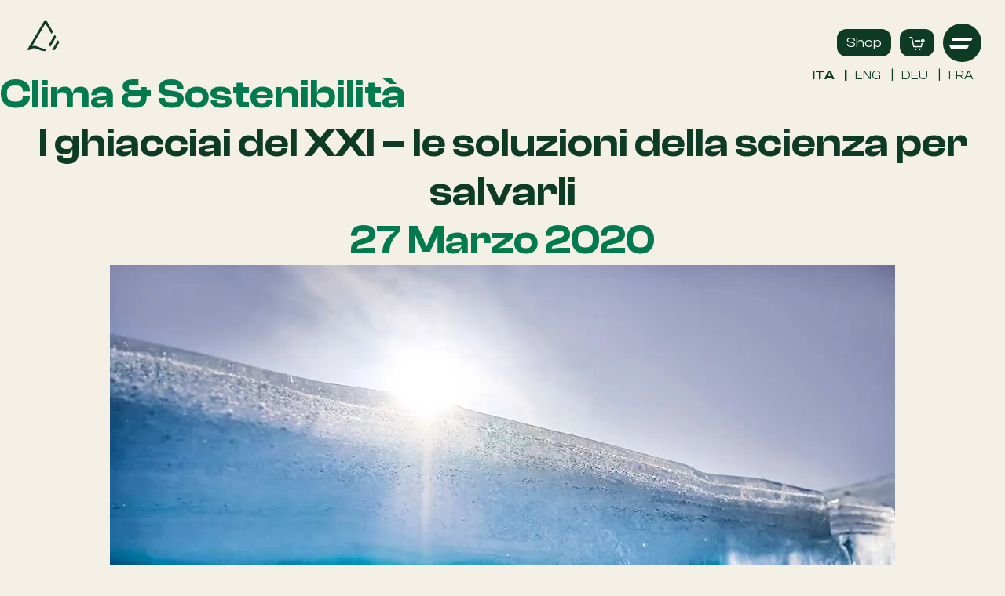

--- FILE ---
content_type: text/html; charset=UTF-8
request_url: https://www.vaia.eu/i-ghiacciai-del-xxi-le-soluzioni-della-scienza/
body_size: 25088
content:
<!DOCTYPE html>
<html lang="it-IT" class="no-js">
<head>
    <meta charset="UTF-8">
    <meta name="viewport" content="width=device-width, initial-scale=1, viewport-fit=cover">
    
            <!--<script type="text/javascript">
            var _iub = _iub || [];
            _iub.csConfiguration = {"askConsentAtCookiePolicyUpdate":true,"countryDetection":true,"enableFadp":true,"enableLgpd":true,"enableUspr":true,"floatingPreferencesButtonDisplay":"bottom-left","lgpdAppliesGlobally":false,"perPurposeConsent":true,"siteId":3363944,"whitelabel":false,"cookiePolicyId":86695301,"lang":"it", "banner":{ "acceptButtonDisplay":true,"closeButtonDisplay":false,"customizeButtonDisplay":true,"explicitWithdrawal":true,"listPurposes":true,"position":"float-bottom-center","rejectButtonDisplay":true }};
        </script>
        <script type="text/javascript" src="https://cs.iubenda.com/autoblocking/3363944.js"></script>
        <script type="text/javascript" src="//cdn.iubenda.com/cs/gpp/stub.js"></script>
        <script type="text/javascript" src="//cdn.iubenda.com/cs/iubenda_cs.js" charset="UTF-8" async></script>-->
        <script type="text/javascript">
            var _iub = _iub || [];
            _iub.csConfiguration = {"askConsentAtCookiePolicyUpdate":true,"floatingPreferencesButtonDisplay":"bottom-left","perPurposeConsent":true,"siteId":3363944,"whitelabel":false,"cookiePolicyId":86695301,"lang":"it", "banner":{ "acceptButtonDisplay":true,"closeButtonDisplay":false,"customizeButtonDisplay":true,"explicitWithdrawal":true,"listPurposes":true,"position":"float-bottom-center","rejectButtonDisplay":true,"showPurposesToggles":true }};
        </script>
        <script type="text/javascript" src="https://cs.iubenda.com/autoblocking/3363944.js"></script>
        <script type="text/javascript" src="//cdn.iubenda.com/cs/iubenda_cs.js" charset="UTF-8" async></script>
            

    

    <script>(function(html){html.className = html.className.replace(/\bno-js\b/,'js')})(document.documentElement);</script>
<meta name='robots' content='index, follow, max-image-preview:large, max-snippet:-1, max-video-preview:-1' />
<link rel="alternate" hreflang="it" href="https://www.vaia.eu/i-ghiacciai-del-xxi-le-soluzioni-della-scienza/" />
<link rel="alternate" hreflang="x-default" href="https://www.vaia.eu/i-ghiacciai-del-xxi-le-soluzioni-della-scienza/" />

<!-- Google Tag Manager for WordPress by gtm4wp.com -->
<script data-cfasync="false" data-pagespeed-no-defer>
	var gtm4wp_datalayer_name = "dataLayer";
	var dataLayer = dataLayer || [];
	const gtm4wp_use_sku_instead = 1;
	const gtm4wp_currency = 'EUR';
	const gtm4wp_product_per_impression = 10;
	const gtm4wp_clear_ecommerce = false;
	const gtm4wp_datalayer_max_timeout = 2000;
</script>
<!-- End Google Tag Manager for WordPress by gtm4wp.com -->
	<!-- This site is optimized with the Yoast SEO plugin v26.8 - https://yoast.com/product/yoast-seo-wordpress/ -->
	<title>I ghiacciai del XXI - le soluzioni della scienza per salvarli | VAIA</title>
	<meta name="description" content="I ghiacciai del XXI sec: le soluzioni della scienza per salvarli e cosa possiamo fare in concreto per impedire questo fenomeno." />
	<link rel="canonical" href="https://www.vaia.eu/i-ghiacciai-del-xxi-le-soluzioni-della-scienza/" />
	<meta property="og:locale" content="it_IT" />
	<meta property="og:type" content="article" />
	<meta property="og:title" content="I ghiacciai del XXI - le soluzioni della scienza per salvarli | VAIA" />
	<meta property="og:description" content="I ghiacciai del XXI sec: le soluzioni della scienza per salvarli e cosa possiamo fare in concreto per impedire questo fenomeno." />
	<meta property="og:url" content="https://www.vaia.eu/i-ghiacciai-del-xxi-le-soluzioni-della-scienza/" />
	<meta property="og:site_name" content="VAIA" />
	<meta property="article:publisher" content="https://www.facebook.com/therealvaia/" />
	<meta property="article:published_time" content="2020-03-27T16:05:33+00:00" />
	<meta property="og:image" content="https://www.vaia.eu/wp-content/uploads/2023/03/salvare-i-ghiacciai.jpg" />
	<meta property="og:image:width" content="1000" />
	<meta property="og:image:height" content="600" />
	<meta property="og:image:type" content="image/jpeg" />
	<meta name="author" content="vaia_masterkey" />
	<meta name="twitter:card" content="summary_large_image" />
	<meta name="twitter:label1" content="Scritto da" />
	<meta name="twitter:data1" content="vaia_masterkey" />
	<meta name="twitter:label2" content="Tempo di lettura stimato" />
	<meta name="twitter:data2" content="1 minuto" />
	<script type="application/ld+json" class="yoast-schema-graph">{"@context":"https://schema.org","@graph":[{"@type":"Article","@id":"https://www.vaia.eu/i-ghiacciai-del-xxi-le-soluzioni-della-scienza/#article","isPartOf":{"@id":"https://www.vaia.eu/i-ghiacciai-del-xxi-le-soluzioni-della-scienza/"},"author":{"name":"vaia_masterkey","@id":"https://www.vaia.eu/#/schema/person/7950210e204be24cf11cf63518d2a71a"},"headline":"I ghiacciai del XXI &#8211; le soluzioni della scienza per salvarli","datePublished":"2020-03-27T16:05:33+00:00","mainEntityOfPage":{"@id":"https://www.vaia.eu/i-ghiacciai-del-xxi-le-soluzioni-della-scienza/"},"wordCount":244,"commentCount":0,"publisher":{"@id":"https://www.vaia.eu/#organization"},"image":{"@id":"https://www.vaia.eu/i-ghiacciai-del-xxi-le-soluzioni-della-scienza/#primaryimage"},"thumbnailUrl":"https://www.vaia.eu/wp-content/uploads/2023/03/salvare-i-ghiacciai.jpg","articleSection":["Clima &amp; Sostenibilità"],"inLanguage":"it-IT","potentialAction":[{"@type":"CommentAction","name":"Comment","target":["https://www.vaia.eu/i-ghiacciai-del-xxi-le-soluzioni-della-scienza/#respond"]}]},{"@type":"WebPage","@id":"https://www.vaia.eu/i-ghiacciai-del-xxi-le-soluzioni-della-scienza/","url":"https://www.vaia.eu/i-ghiacciai-del-xxi-le-soluzioni-della-scienza/","name":"I ghiacciai del XXI - le soluzioni della scienza per salvarli | VAIA","isPartOf":{"@id":"https://www.vaia.eu/#website"},"primaryImageOfPage":{"@id":"https://www.vaia.eu/i-ghiacciai-del-xxi-le-soluzioni-della-scienza/#primaryimage"},"image":{"@id":"https://www.vaia.eu/i-ghiacciai-del-xxi-le-soluzioni-della-scienza/#primaryimage"},"thumbnailUrl":"https://www.vaia.eu/wp-content/uploads/2023/03/salvare-i-ghiacciai.jpg","datePublished":"2020-03-27T16:05:33+00:00","description":"I ghiacciai del XXI sec: le soluzioni della scienza per salvarli e cosa possiamo fare in concreto per impedire questo fenomeno.","breadcrumb":{"@id":"https://www.vaia.eu/i-ghiacciai-del-xxi-le-soluzioni-della-scienza/#breadcrumb"},"inLanguage":"it-IT","potentialAction":[{"@type":"ReadAction","target":["https://www.vaia.eu/i-ghiacciai-del-xxi-le-soluzioni-della-scienza/"]}]},{"@type":"ImageObject","inLanguage":"it-IT","@id":"https://www.vaia.eu/i-ghiacciai-del-xxi-le-soluzioni-della-scienza/#primaryimage","url":"https://www.vaia.eu/wp-content/uploads/2023/03/salvare-i-ghiacciai.jpg","contentUrl":"https://www.vaia.eu/wp-content/uploads/2023/03/salvare-i-ghiacciai.jpg","width":1000,"height":600,"caption":"salvare i ghiacciai"},{"@type":"BreadcrumbList","@id":"https://www.vaia.eu/i-ghiacciai-del-xxi-le-soluzioni-della-scienza/#breadcrumb","itemListElement":[{"@type":"ListItem","position":1,"name":"Home","item":"https://www.vaia.eu/"},{"@type":"ListItem","position":2,"name":"I ghiacciai del XXI &#8211; le soluzioni della scienza per salvarli"}]},{"@type":"WebSite","@id":"https://www.vaia.eu/#website","url":"https://www.vaia.eu/","name":"VAIA - Face what matters","description":"Face What Matters","publisher":{"@id":"https://www.vaia.eu/#organization"},"potentialAction":[{"@type":"SearchAction","target":{"@type":"EntryPoint","urlTemplate":"https://www.vaia.eu/?s={search_term_string}"},"query-input":{"@type":"PropertyValueSpecification","valueRequired":true,"valueName":"search_term_string"}}],"inLanguage":"it-IT"},{"@type":"Organization","@id":"https://www.vaia.eu/#organization","name":"VAIA","url":"https://www.vaia.eu/","logo":{"@type":"ImageObject","inLanguage":"it-IT","@id":"https://www.vaia.eu/#/schema/logo/image/","url":"https://www.vaia.eu/wp-content/uploads/2023/12/logo-vaia.svg","contentUrl":"https://www.vaia.eu/wp-content/uploads/2023/12/logo-vaia.svg","width":1000,"height":1000,"caption":"VAIA"},"image":{"@id":"https://www.vaia.eu/#/schema/logo/image/"},"sameAs":["https://www.facebook.com/therealvaia/","https://www.instagram.com/therealvaia/","https://www.linkedin.com/company/vaiasrl/","https://www.youtube.com/channel/UCPtTJEh97yiEMm-vE_Ux3Aw"]},{"@type":"Person","@id":"https://www.vaia.eu/#/schema/person/7950210e204be24cf11cf63518d2a71a","name":"vaia_masterkey","image":{"@type":"ImageObject","inLanguage":"it-IT","@id":"https://www.vaia.eu/#/schema/person/image/","url":"https://secure.gravatar.com/avatar/9e62c6ff1d460dbc000be0cd95e92f6ed26155db09b4d3fbb9492bcd3df2bb75?s=96&d=mm&r=g","contentUrl":"https://secure.gravatar.com/avatar/9e62c6ff1d460dbc000be0cd95e92f6ed26155db09b4d3fbb9492bcd3df2bb75?s=96&d=mm&r=g","caption":"vaia_masterkey"},"sameAs":["https://www.vaia.eu"]}]}</script>
	<!-- / Yoast SEO plugin. -->


<script type='application/javascript'  id='pys-version-script'>console.log('PixelYourSite Free version 11.1.5.2');</script>
<link rel='dns-prefetch' href='//js-eu1.hs-scripts.com' />
<link rel='dns-prefetch' href='//cdn.scalapay.com' />
<link rel='dns-prefetch' href='//www.googletagmanager.com' />

<!-- Google Tag Manager for WordPress by gtm4wp.com -->
<!-- GTM Container placement set to automatic -->
<script data-cfasync="false" data-pagespeed-no-defer>
	var dataLayer_content = {"pagePostType":"post","pagePostType2":"single-post","pageCategory":["clima-sostenibilita"],"pagePostAuthor":"vaia_masterkey","customerTotalOrders":0,"customerTotalOrderValue":0,"customerFirstName":"","customerLastName":"","customerBillingFirstName":"","customerBillingLastName":"","customerBillingCompany":"","customerBillingAddress1":"","customerBillingAddress2":"","customerBillingCity":"","customerBillingState":"","customerBillingPostcode":"","customerBillingCountry":"","customerBillingEmail":"","customerBillingEmailHash":"","customerBillingPhone":"","customerShippingFirstName":"","customerShippingLastName":"","customerShippingCompany":"","customerShippingAddress1":"","customerShippingAddress2":"","customerShippingCity":"","customerShippingState":"","customerShippingPostcode":"","customerShippingCountry":"","cartContent":{"totals":{"applied_coupons":[],"discount_total":0,"subtotal":0,"total":0},"items":[]}};
	dataLayer.push( dataLayer_content );
</script>
<script data-cfasync="false" data-pagespeed-no-defer>
(function(w,d,s,l,i){w[l]=w[l]||[];w[l].push({'gtm.start':
new Date().getTime(),event:'gtm.js'});var f=d.getElementsByTagName(s)[0],
j=d.createElement(s),dl=l!='dataLayer'?'&l='+l:'';j.async=true;j.src=
'//www.googletagmanager.com/gtm.js?id='+i+dl;f.parentNode.insertBefore(j,f);
})(window,document,'script','dataLayer','GTM-KTZ5WGRR');
</script>
<!-- End Google Tag Manager for WordPress by gtm4wp.com --><link rel="alternate" title="oEmbed (JSON)" type="application/json+oembed" href="https://www.vaia.eu/wp-json/oembed/1.0/embed?url=https%3A%2F%2Fwww.vaia.eu%2Fi-ghiacciai-del-xxi-le-soluzioni-della-scienza%2F" />
<link rel="alternate" title="oEmbed (XML)" type="text/xml+oembed" href="https://www.vaia.eu/wp-json/oembed/1.0/embed?url=https%3A%2F%2Fwww.vaia.eu%2Fi-ghiacciai-del-xxi-le-soluzioni-della-scienza%2F&#038;format=xml" />
<style id='wp-img-auto-sizes-contain-inline-css' type='text/css'>
img:is([sizes=auto i],[sizes^="auto," i]){contain-intrinsic-size:3000px 1500px}
/*# sourceURL=wp-img-auto-sizes-contain-inline-css */
</style>
<link rel='stylesheet' id='address-autocomplete-billing-block-css' href='https://www.vaia.eu/wp-content/plugins/address-autocomplete/build/style-address-autocomplete-billing-block.css' type='text/css' media='all' />
<link rel='stylesheet' id='address-autocomplete-shipping-block-css' href='https://www.vaia.eu/wp-content/plugins/address-autocomplete/build/style-address-autocomplete-shipping-block.css' type='text/css' media='all' />
<link rel='stylesheet' id='wp-block-library-css' href='https://www.vaia.eu/wp-content/plugins/gutenberg/build/styles/block-library/style.css' type='text/css' media='all' />
<style id='wp-block-paragraph-inline-css' type='text/css'>
.is-small-text{font-size:.875em}.is-regular-text{font-size:1em}.is-large-text{font-size:2.25em}.is-larger-text{font-size:3em}.has-drop-cap:not(:focus):first-letter{float:left;font-size:8.4em;font-style:normal;font-weight:100;line-height:.68;margin:.05em .1em 0 0;text-transform:uppercase}body.rtl .has-drop-cap:not(:focus):first-letter{float:none;margin-left:.1em}p.has-drop-cap.has-background{overflow:hidden}:root :where(p.has-background){padding:1.25em 2.375em}:where(p.has-text-color:not(.has-link-color)) a{color:inherit}p.has-text-align-left[style*="writing-mode:vertical-lr"],p.has-text-align-right[style*="writing-mode:vertical-rl"]{rotate:180deg}
/*# sourceURL=https://www.vaia.eu/wp-content/plugins/gutenberg/build/styles/block-library/paragraph/style.css */
</style>
<style id='wp-block-heading-inline-css' type='text/css'>
h1:where(.wp-block-heading).has-background,h2:where(.wp-block-heading).has-background,h3:where(.wp-block-heading).has-background,h4:where(.wp-block-heading).has-background,h5:where(.wp-block-heading).has-background,h6:where(.wp-block-heading).has-background{padding:1.25em 2.375em}h1.has-text-align-left[style*=writing-mode]:where([style*=vertical-lr]),h1.has-text-align-right[style*=writing-mode]:where([style*=vertical-rl]),h2.has-text-align-left[style*=writing-mode]:where([style*=vertical-lr]),h2.has-text-align-right[style*=writing-mode]:where([style*=vertical-rl]),h3.has-text-align-left[style*=writing-mode]:where([style*=vertical-lr]),h3.has-text-align-right[style*=writing-mode]:where([style*=vertical-rl]),h4.has-text-align-left[style*=writing-mode]:where([style*=vertical-lr]),h4.has-text-align-right[style*=writing-mode]:where([style*=vertical-rl]),h5.has-text-align-left[style*=writing-mode]:where([style*=vertical-lr]),h5.has-text-align-right[style*=writing-mode]:where([style*=vertical-rl]),h6.has-text-align-left[style*=writing-mode]:where([style*=vertical-lr]),h6.has-text-align-right[style*=writing-mode]:where([style*=vertical-rl]){rotate:180deg}
/*# sourceURL=https://www.vaia.eu/wp-content/plugins/gutenberg/build/styles/block-library/heading/style.css */
</style>
<style id='wp-block-list-inline-css' type='text/css'>
ol,ul{box-sizing:border-box}:root :where(.wp-block-list.has-background){padding:1.25em 2.375em}
/*# sourceURL=https://www.vaia.eu/wp-content/plugins/gutenberg/build/styles/block-library/list/style.css */
</style>
<style id='global-styles-inline-css' type='text/css'>
:root{--wp--preset--aspect-ratio--square: 1;--wp--preset--aspect-ratio--4-3: 4/3;--wp--preset--aspect-ratio--3-4: 3/4;--wp--preset--aspect-ratio--3-2: 3/2;--wp--preset--aspect-ratio--2-3: 2/3;--wp--preset--aspect-ratio--16-9: 16/9;--wp--preset--aspect-ratio--9-16: 9/16;--wp--preset--gradient--vivid-cyan-blue-to-vivid-purple: linear-gradient(135deg,rgb(6,147,227) 0%,rgb(155,81,224) 100%);--wp--preset--gradient--light-green-cyan-to-vivid-green-cyan: linear-gradient(135deg,rgb(122,220,180) 0%,rgb(0,208,130) 100%);--wp--preset--gradient--luminous-vivid-amber-to-luminous-vivid-orange: linear-gradient(135deg,rgb(252,185,0) 0%,rgb(255,105,0) 100%);--wp--preset--gradient--luminous-vivid-orange-to-vivid-red: linear-gradient(135deg,rgb(255,105,0) 0%,rgb(207,46,46) 100%);--wp--preset--gradient--very-light-gray-to-cyan-bluish-gray: linear-gradient(135deg,rgb(238,238,238) 0%,rgb(169,184,195) 100%);--wp--preset--gradient--cool-to-warm-spectrum: linear-gradient(135deg,rgb(74,234,220) 0%,rgb(151,120,209) 20%,rgb(207,42,186) 40%,rgb(238,44,130) 60%,rgb(251,105,98) 80%,rgb(254,248,76) 100%);--wp--preset--gradient--blush-light-purple: linear-gradient(135deg,rgb(255,206,236) 0%,rgb(152,150,240) 100%);--wp--preset--gradient--blush-bordeaux: linear-gradient(135deg,rgb(254,205,165) 0%,rgb(254,45,45) 50%,rgb(107,0,62) 100%);--wp--preset--gradient--luminous-dusk: linear-gradient(135deg,rgb(255,203,112) 0%,rgb(199,81,192) 50%,rgb(65,88,208) 100%);--wp--preset--gradient--pale-ocean: linear-gradient(135deg,rgb(255,245,203) 0%,rgb(182,227,212) 50%,rgb(51,167,181) 100%);--wp--preset--gradient--electric-grass: linear-gradient(135deg,rgb(202,248,128) 0%,rgb(113,206,126) 100%);--wp--preset--gradient--midnight: linear-gradient(135deg,rgb(2,3,129) 0%,rgb(40,116,252) 100%);--wp--preset--font-size--small: 13px;--wp--preset--font-size--medium: 20px;--wp--preset--font-size--large: 36px;--wp--preset--font-size--x-large: 42px;--wp--preset--spacing--20: 0.44rem;--wp--preset--spacing--30: 0.67rem;--wp--preset--spacing--40: 1rem;--wp--preset--spacing--50: 1.5rem;--wp--preset--spacing--60: 2.25rem;--wp--preset--spacing--70: 3.38rem;--wp--preset--spacing--80: 5.06rem;--wp--preset--shadow--natural: 6px 6px 9px rgba(0, 0, 0, 0.2);--wp--preset--shadow--deep: 12px 12px 50px rgba(0, 0, 0, 0.4);--wp--preset--shadow--sharp: 6px 6px 0px rgba(0, 0, 0, 0.2);--wp--preset--shadow--outlined: 6px 6px 0px -3px rgb(255, 255, 255), 6px 6px rgb(0, 0, 0);--wp--preset--shadow--crisp: 6px 6px 0px rgb(0, 0, 0);}:where(.is-layout-flex){gap: 0.5em;}:where(.is-layout-grid){gap: 0.5em;}body .is-layout-flex{display: flex;}.is-layout-flex{flex-wrap: wrap;align-items: center;}.is-layout-flex > :is(*, div){margin: 0;}body .is-layout-grid{display: grid;}.is-layout-grid > :is(*, div){margin: 0;}:where(.wp-block-columns.is-layout-flex){gap: 2em;}:where(.wp-block-columns.is-layout-grid){gap: 2em;}:where(.wp-block-post-template.is-layout-flex){gap: 1.25em;}:where(.wp-block-post-template.is-layout-grid){gap: 1.25em;}.has-vivid-cyan-blue-to-vivid-purple-gradient-background{background: var(--wp--preset--gradient--vivid-cyan-blue-to-vivid-purple) !important;}.has-light-green-cyan-to-vivid-green-cyan-gradient-background{background: var(--wp--preset--gradient--light-green-cyan-to-vivid-green-cyan) !important;}.has-luminous-vivid-amber-to-luminous-vivid-orange-gradient-background{background: var(--wp--preset--gradient--luminous-vivid-amber-to-luminous-vivid-orange) !important;}.has-luminous-vivid-orange-to-vivid-red-gradient-background{background: var(--wp--preset--gradient--luminous-vivid-orange-to-vivid-red) !important;}.has-very-light-gray-to-cyan-bluish-gray-gradient-background{background: var(--wp--preset--gradient--very-light-gray-to-cyan-bluish-gray) !important;}.has-cool-to-warm-spectrum-gradient-background{background: var(--wp--preset--gradient--cool-to-warm-spectrum) !important;}.has-blush-light-purple-gradient-background{background: var(--wp--preset--gradient--blush-light-purple) !important;}.has-blush-bordeaux-gradient-background{background: var(--wp--preset--gradient--blush-bordeaux) !important;}.has-luminous-dusk-gradient-background{background: var(--wp--preset--gradient--luminous-dusk) !important;}.has-pale-ocean-gradient-background{background: var(--wp--preset--gradient--pale-ocean) !important;}.has-electric-grass-gradient-background{background: var(--wp--preset--gradient--electric-grass) !important;}.has-midnight-gradient-background{background: var(--wp--preset--gradient--midnight) !important;}.has-small-font-size{font-size: var(--wp--preset--font-size--small) !important;}.has-medium-font-size{font-size: var(--wp--preset--font-size--medium) !important;}.has-large-font-size{font-size: var(--wp--preset--font-size--large) !important;}.has-x-large-font-size{font-size: var(--wp--preset--font-size--x-large) !important;}
/*# sourceURL=global-styles-inline-css */
</style>

<style id='classic-theme-styles-inline-css' type='text/css'>
.wp-block-button__link{background-color:#32373c;border-radius:9999px;box-shadow:none;color:#fff;font-size:1.125em;padding:calc(.667em + 2px) calc(1.333em + 2px);text-decoration:none}.wp-block-file__button{background:#32373c;color:#fff}.wp-block-accordion-heading{margin:0}.wp-block-accordion-heading__toggle{background-color:inherit!important;color:inherit!important}.wp-block-accordion-heading__toggle:not(:focus-visible){outline:none}.wp-block-accordion-heading__toggle:focus,.wp-block-accordion-heading__toggle:hover{background-color:inherit!important;border:none;box-shadow:none;color:inherit;padding:var(--wp--preset--spacing--20,1em) 0;text-decoration:none}.wp-block-accordion-heading__toggle:focus-visible{outline:auto;outline-offset:0}
/*# sourceURL=https://www.vaia.eu/wp-content/plugins/gutenberg/build/styles/block-library/classic.css */
</style>
<link rel='stylesheet' id='responsive-lightbox-swipebox-css' href='https://www.vaia.eu/wp-content/plugins/responsive-lightbox/assets/swipebox/swipebox.min.css' type='text/css' media='all' />
<style id='woocommerce-inline-inline-css' type='text/css'>
.woocommerce form .form-row .required { visibility: visible; }
/*# sourceURL=woocommerce-inline-inline-css */
</style>
<link rel='stylesheet' id='alg-wc-alfs-progress-css' href='https://www.vaia.eu/wp-content/plugins/amount-left-free-shipping-woocommerce/includes/css/alg-wc-alfs-progress.min.css' type='text/css' media='all' />
<link rel='stylesheet' id='woo-variation-swatches-css' href='https://www.vaia.eu/wp-content/plugins/woo-variation-swatches/assets/css/frontend.min.css' type='text/css' media='all' />
<style id='woo-variation-swatches-inline-css' type='text/css'>
:root {
--wvs-tick:url("data:image/svg+xml;utf8,%3Csvg filter='drop-shadow(0px 0px 2px rgb(0 0 0 / .8))' xmlns='http://www.w3.org/2000/svg'  viewBox='0 0 30 30'%3E%3Cpath fill='none' stroke='%23ffffff' stroke-linecap='round' stroke-linejoin='round' stroke-width='4' d='M4 16L11 23 27 7'/%3E%3C/svg%3E");

--wvs-cross:url("data:image/svg+xml;utf8,%3Csvg filter='drop-shadow(0px 0px 5px rgb(255 255 255 / .6))' xmlns='http://www.w3.org/2000/svg' width='72px' height='72px' viewBox='0 0 24 24'%3E%3Cpath fill='none' stroke='%23ff0000' stroke-linecap='round' stroke-width='0.6' d='M5 5L19 19M19 5L5 19'/%3E%3C/svg%3E");
--wvs-single-product-item-width:30px;
--wvs-single-product-item-height:30px;
--wvs-single-product-item-font-size:16px}
/*# sourceURL=woo-variation-swatches-inline-css */
</style>
<link rel='stylesheet' id='yith_wapo_front-css' href='https://www.vaia.eu/wp-content/plugins/yith-woocommerce-advanced-product-options-premium/assets/css/front.css' type='text/css' media='all' />
<link rel='stylesheet' id='yith_wapo_jquery-ui-css' href='https://www.vaia.eu/wp-content/plugins/yith-woocommerce-advanced-product-options-premium/assets/css/_new_jquery-ui-1.12.1.css' type='text/css' media='all' />
<link rel='stylesheet' id='yith_wapo_jquery-ui-timepicker-css' href='https://www.vaia.eu/wp-content/plugins/yith-woocommerce-advanced-product-options-premium/assets/css/_new_jquery-ui-timepicker-addon.css' type='text/css' media='all' />
<link rel='stylesheet' id='dashicons-css' href='https://www.vaia.eu/wp-includes/css/dashicons.min.css' type='text/css' media='all' />
<style id='dashicons-inline-css' type='text/css'>
[data-font="Dashicons"]:before {font-family: 'Dashicons' !important;content: attr(data-icon) !important;speak: none !important;font-weight: normal !important;font-variant: normal !important;text-transform: none !important;line-height: 1 !important;font-style: normal !important;-webkit-font-smoothing: antialiased !important;-moz-osx-font-smoothing: grayscale !important;}
/*# sourceURL=dashicons-inline-css */
</style>
<link rel='stylesheet' id='yith-plugin-fw-icon-font-css' href='https://www.vaia.eu/wp-content/plugins/yith-woocommerce-advanced-product-options-premium/plugin-fw/assets/css/yith-icon.css' type='text/css' media='all' />
<link rel='stylesheet' id='wp-color-picker-css' href='https://www.vaia.eu/wp-admin/css/color-picker.min.css' type='text/css' media='all' />
<link rel='stylesheet' id='granola-styles-css' href='https://www.vaia.eu/wp-content/themes/vaia/assets/styles/styles.1744902685.css' type='text/css' media='all' />
<link rel='stylesheet' id='scalapay_custom_style-css' href='https://www.vaia.eu/wp-content/plugins/scalapay-payment-gateway-for-woocommerce/assets/css/scalapay.css' type='text/css' media='all' />
<link rel='stylesheet' id='jquery-lazyloadxt-fadein-css-css' href='//www.vaia.eu/wp-content/plugins/a3-lazy-load/assets/css/jquery.lazyloadxt.fadein.css' type='text/css' media='all' />
<link rel='stylesheet' id='a3a3_lazy_load-css' href='//www.vaia.eu/wp-content/uploads/sass/a3_lazy_load.min.css' type='text/css' media='all' />
<script type="text/template" id="tmpl-variation-template">
	<div class="woocommerce-variation-description">{{{ data.variation.variation_description }}}</div>
	<div class="woocommerce-variation-price">{{{ data.variation.price_html }}}</div>
	<div class="woocommerce-variation-availability">{{{ data.variation.availability_html }}}</div>
</script>
<script type="text/template" id="tmpl-unavailable-variation-template">
	<p role="alert">Questo prodotto non è disponibile. Scegli un&#039;altra combinazione.</p>
</script>
<script type="text/javascript" id="wpml-cookie-js-extra">
/* <![CDATA[ */
var wpml_cookies = {"wp-wpml_current_language":{"value":"it","expires":1,"path":"/"}};
var wpml_cookies = {"wp-wpml_current_language":{"value":"it","expires":1,"path":"/"}};
//# sourceURL=wpml-cookie-js-extra
/* ]]> */
</script>
<script type="text/javascript" src="https://www.vaia.eu/wp-content/plugins/sitepress-multilingual-cms/res/js/cookies/language-cookie.js" id="wpml-cookie-js" defer="defer" data-wp-strategy="defer"></script>
<script type="text/javascript" id="jquery-core-js-extra">
/* <![CDATA[ */
var pysFacebookRest = {"restApiUrl":"https://www.vaia.eu/wp-json/pys-facebook/v1/event","debug":""};
//# sourceURL=jquery-core-js-extra
/* ]]> */
</script>
<script type="text/javascript" src="https://www.vaia.eu/wp-includes/js/jquery/jquery.min.js" id="jquery-core-js"></script>
<script type="text/javascript" src="https://www.vaia.eu/wp-includes/js/underscore.min.js" id="underscore-js"></script>
<script type="text/javascript" src="https://www.vaia.eu/wp-content/plugins/responsive-lightbox/assets/infinitescroll/infinite-scroll.pkgd.min.js" id="responsive-lightbox-infinite-scroll-js"></script>
<script type="text/javascript" src="https://www.vaia.eu/wp-content/plugins/woocommerce/assets/js/jquery-blockui/jquery.blockUI.min.js" id="wc-jquery-blockui-js" data-wp-strategy="defer"></script>
<script type="text/javascript" src="https://www.vaia.eu/wp-content/plugins/woocommerce/assets/js/js-cookie/js.cookie.min.js" id="wc-js-cookie-js" defer="defer" data-wp-strategy="defer"></script>
<script type="text/javascript" id="woocommerce-js-extra">
/* <![CDATA[ */
var woocommerce_params = {"ajax_url":"/wp-admin/admin-ajax.php","wc_ajax_url":"/?wc-ajax=%%endpoint%%","i18n_password_show":"Show password","i18n_password_hide":"Hide password"};
//# sourceURL=woocommerce-js-extra
/* ]]> */
</script>
<script type="text/javascript" src="https://www.vaia.eu/wp-content/plugins/woocommerce/assets/js/frontend/woocommerce.min.js" id="woocommerce-js" defer="defer" data-wp-strategy="defer"></script>
<script type="text/javascript" id="wp-util-js-extra">
/* <![CDATA[ */
var _wpUtilSettings = {"ajax":{"url":"/wp-admin/admin-ajax.php"}};
//# sourceURL=wp-util-js-extra
/* ]]> */
</script>
<script type="text/javascript" src="https://www.vaia.eu/wp-includes/js/wp-util.min.js" id="wp-util-js"></script>
<script type="text/javascript" src="https://www.vaia.eu/wp-content/plugins/gutenberg/build/scripts/hooks/index.min.js" id="wp-hooks-js"></script>
<script type="text/javascript" src="https://www.vaia.eu/wp-content/plugins/gutenberg/build/scripts/i18n/index.min.js" id="wp-i18n-js"></script>
<script type="text/javascript" id="wp-i18n-js-after">
/* <![CDATA[ */
wp.i18n.setLocaleData( { 'text direction\u0004ltr': [ 'ltr' ] } );
//# sourceURL=wp-i18n-js-after
/* ]]> */
</script>
<script type="text/javascript" id="WCPAY_ASSETS-js-extra">
/* <![CDATA[ */
var wcpayAssets = {"url":"https://www.vaia.eu/wp-content/plugins/woocommerce-payments/dist/"};
//# sourceURL=WCPAY_ASSETS-js-extra
/* ]]> */
</script>
<script type="text/javascript" src="https://www.vaia.eu/wp-includes/js/jquery/ui/core.min.js" id="jquery-ui-core-js"></script>
<script type="text/javascript" src="https://www.vaia.eu/wp-includes/js/jquery/ui/mouse.min.js" id="jquery-ui-mouse-js"></script>
<script type="text/javascript" src="https://www.vaia.eu/wp-includes/js/jquery/ui/draggable.min.js" id="jquery-ui-draggable-js"></script>
<script type="text/javascript" src="https://www.vaia.eu/wp-includes/js/jquery/ui/slider.min.js" id="jquery-ui-slider-js"></script>
<script type="text/javascript" src="https://www.vaia.eu/wp-includes/js/jquery/jquery.ui.touch-punch.js" id="jquery-touch-punch-js"></script>
<script type="text/javascript" src="https://www.vaia.eu/wp-admin/js/iris.min.js" id="iris-js"></script>
<script type="text/javascript" src="https://www.vaia.eu/wp-admin/js/color-picker.min.js" id="wp-color-picker-js"></script>
<script src="https://cdn.scalapay.com/widget/scalapay-widget-loader.js?version=v5&amp;merchant-token=4M4JM6PD8&amp;ver=4.0.1" type="module" data-cfasync="false"></script>
<script type="text/javascript" src="https://www.vaia.eu/wp-content/plugins/pixelyoursite/dist/scripts/jquery.bind-first-0.2.3.min.js" id="jquery-bind-first-js"></script>
<script type="text/javascript" src="https://www.vaia.eu/wp-content/plugins/pixelyoursite/dist/scripts/js.cookie-2.1.3.min.js" id="js-cookie-pys-js"></script>
<script type="text/javascript" src="https://www.vaia.eu/wp-content/plugins/pixelyoursite/dist/scripts/tld.min.js" id="js-tld-js"></script>
<script type="text/javascript" id="pys-js-extra">
/* <![CDATA[ */
var pysOptions = {"staticEvents":{"facebook":{"init_event":[{"delay":0,"type":"static","ajaxFire":false,"name":"PageView","pixelIds":["434618367230051"],"eventID":"dfe41f67-0cfd-4db7-a53a-1a023818122f","params":{"post_category":"Clima & Sostenibilit\u00e0","page_title":"I ghiacciai del XXI - le soluzioni della scienza per salvarli","post_type":"post","post_id":880,"plugin":"PixelYourSite","user_role":"guest","event_url":"www.vaia.eu/i-ghiacciai-del-xxi-le-soluzioni-della-scienza/"},"e_id":"init_event","ids":[],"hasTimeWindow":false,"timeWindow":0,"woo_order":"","edd_order":""}]}},"dynamicEvents":[],"triggerEvents":[],"triggerEventTypes":[],"facebook":{"pixelIds":["434618367230051"],"advancedMatching":[],"advancedMatchingEnabled":true,"removeMetadata":true,"wooVariableAsSimple":false,"serverApiEnabled":true,"wooCRSendFromServer":false,"send_external_id":null,"enabled_medical":false,"do_not_track_medical_param":["event_url","post_title","page_title","landing_page","content_name","categories","category_name","tags"],"meta_ldu":false},"debug":"","siteUrl":"https://www.vaia.eu","ajaxUrl":"https://www.vaia.eu/wp-admin/admin-ajax.php","ajax_event":"44ae9d5b9c","enable_remove_download_url_param":"1","cookie_duration":"7","last_visit_duration":"60","enable_success_send_form":"","ajaxForServerEvent":"1","ajaxForServerStaticEvent":"1","useSendBeacon":"1","send_external_id":"1","external_id_expire":"180","track_cookie_for_subdomains":"1","google_consent_mode":"1","gdpr":{"ajax_enabled":false,"all_disabled_by_api":false,"facebook_disabled_by_api":false,"analytics_disabled_by_api":false,"google_ads_disabled_by_api":false,"pinterest_disabled_by_api":false,"bing_disabled_by_api":false,"reddit_disabled_by_api":false,"externalID_disabled_by_api":false,"facebook_prior_consent_enabled":true,"analytics_prior_consent_enabled":true,"google_ads_prior_consent_enabled":null,"pinterest_prior_consent_enabled":true,"bing_prior_consent_enabled":true,"cookiebot_integration_enabled":false,"cookiebot_facebook_consent_category":"marketing","cookiebot_analytics_consent_category":"statistics","cookiebot_tiktok_consent_category":"marketing","cookiebot_google_ads_consent_category":"marketing","cookiebot_pinterest_consent_category":"marketing","cookiebot_bing_consent_category":"marketing","consent_magic_integration_enabled":false,"real_cookie_banner_integration_enabled":false,"cookie_notice_integration_enabled":false,"cookie_law_info_integration_enabled":false,"analytics_storage":{"enabled":true,"value":"granted","filter":false},"ad_storage":{"enabled":true,"value":"granted","filter":false},"ad_user_data":{"enabled":true,"value":"granted","filter":false},"ad_personalization":{"enabled":true,"value":"granted","filter":false}},"cookie":{"disabled_all_cookie":false,"disabled_start_session_cookie":false,"disabled_advanced_form_data_cookie":false,"disabled_landing_page_cookie":false,"disabled_first_visit_cookie":false,"disabled_trafficsource_cookie":false,"disabled_utmTerms_cookie":false,"disabled_utmId_cookie":false},"tracking_analytics":{"TrafficSource":"direct","TrafficLanding":"undefined","TrafficUtms":[],"TrafficUtmsId":[]},"GATags":{"ga_datalayer_type":"default","ga_datalayer_name":"dataLayerPYS"},"woo":{"enabled":true,"enabled_save_data_to_orders":true,"addToCartOnButtonEnabled":true,"addToCartOnButtonValueEnabled":true,"addToCartOnButtonValueOption":"price","singleProductId":null,"removeFromCartSelector":"form.woocommerce-cart-form .remove","addToCartCatchMethod":"add_cart_hook","is_order_received_page":false,"containOrderId":false},"edd":{"enabled":false},"cache_bypass":"1769002330"};
//# sourceURL=pys-js-extra
/* ]]> */
</script>
<script type="text/javascript" src="https://www.vaia.eu/wp-content/plugins/pixelyoursite/dist/scripts/public.js" id="pys-js"></script>
<link rel="https://api.w.org/" href="https://www.vaia.eu/wp-json/" /><link rel="alternate" title="JSON" type="application/json" href="https://www.vaia.eu/wp-json/wp/v2/posts/880" /><link rel='shortlink' href='https://www.vaia.eu/?p=880' />
<meta name="generator" content="WPML ver:4.8.6 stt:1,4,3,27;" />
<meta name="generator" content="Site Kit by Google 1.170.0" />			<!-- DO NOT COPY THIS SNIPPET! Start of Page Analytics Tracking for HubSpot WordPress plugin v11.3.37-->
			<script class="hsq-set-content-id" data-content-id="blog-post">
				var _hsq = _hsq || [];
				_hsq.push(["setContentType", "blog-post"]);
			</script>
			<!-- DO NOT COPY THIS SNIPPET! End of Page Analytics Tracking for HubSpot WordPress plugin -->
					<script type="text/javascript">
				(function(c,l,a,r,i,t,y){
					c[a]=c[a]||function(){(c[a].q=c[a].q||[]).push(arguments)};t=l.createElement(r);t.async=1;
					t.src="https://www.clarity.ms/tag/"+i+"?ref=wordpress";y=l.getElementsByTagName(r)[0];y.parentNode.insertBefore(t,y);
				})(window, document, "clarity", "script", "mff3m8whpe");
		</script>
		<script>document.documentElement.className += " js";</script>
<!-- Google site verification - Google for WooCommerce -->
<meta name="google-site-verification" content="K5UQK2FdakZzM_ZoPc31iYXGmtXVDLPw0D-QtAcyx0c" />
	<noscript><style>.woocommerce-product-gallery{ opacity: 1 !important; }</style></noscript>
	<meta name="redi-version" content="1.2.7" /><link rel="icon" href="https://www.vaia.eu/wp-content/uploads/2024/05/cropped-Logotipo-cerchio-VAIA_restyling-32x32.png" sizes="32x32" />
<link rel="icon" href="https://www.vaia.eu/wp-content/uploads/2024/05/cropped-Logotipo-cerchio-VAIA_restyling-192x192.png" sizes="192x192" />
<link rel="apple-touch-icon" href="https://www.vaia.eu/wp-content/uploads/2024/05/cropped-Logotipo-cerchio-VAIA_restyling-180x180.png" />
<meta name="msapplication-TileImage" content="https://www.vaia.eu/wp-content/uploads/2024/05/cropped-Logotipo-cerchio-VAIA_restyling-270x270.png" />
		<style type="text/css" id="wp-custom-css">
			/* widget whatsapp custom */
.floating_btn {
	position: fixed;
	bottom: 0;
	right: 0;
	margin: 16px;
	background: #42db87;
	height: 0px;
	width: 0px;
	z-index: 100;
	border-radius: 4px;
	cursor: pointer;
}

.floating_btn a {
	height: 100%;
	width: 100%;
	display: flex;
	justify-content: center;
	align-items: center;
}

.floating_btn svg {
	width: 0px;
	height: 24px;
	color: #fff;
}

.onsale {
	display: none;
}

/* Stile per il pulsante con classe hs_submit hs-submit */
.hs_submit.hs-submit {
  background-color: #D2C537 !important; 
    color: white !important; 
    border: none !important; 
    padding: 10px 20px !important; 
    border-radius: 25px !important; 
    font-size: 16px !important;
    cursor: pointer !important; 
    transition: background-color 0.3s !important; 
    text-align: center!important; 
    display: inline-block!important; 
    min-width: 150px!important; 
    line-height: 1.5!important; 
}

/* Effetto hover per il pulsante */
.hs_submit.hs-submit:hover {
    background-color: #D2C537; 
}

/* Stile per il pulsante con classe hs_submit hs-submit */
.hs_button.hs-button {
    background-color: #fff!important; 
    color: white !important; 
    border: none !important; 
    padding: 10px 20px !important; 
    border-radius: 25px!important; 
    font-size: 16px !important;
    cursor: pointer !important; 
    transition: background-color 0.3s !important; 
    text-align: center !important; 
    display: inline-block !important; 
    min-width: 150px !important; 
    line-height: 1.5 !important; 
}

/* Effetto hover per il pulsante */
.hs-button:hover {
    background-color: #D2C537; 
}


.hs-form-booleancheckbox {
    list-style-type: none !important; 
    padding-left: 0 !important; 
}
/* Rimuove il marker utilizzando il selettore ::marker */
.hs-form-booleancheckbox::marker {
    content: '' !important;
}

/* hide "optional" checkout */
#billing_company_field .optional,
#partita-iva_field .optional {
	display: none;
}

/* Stili campo a tendina nei form */
.field select {
	padding: .65em;
	border: 1px solid #0e3b26;
	background-color: transparent;
	border-radius: 3px;
	color: #0e3b26;
}

/* stili custom per prodotto VAIA People */
.postid-16572 .variations_form table tbody tr,
.postid-17878 .variations_form table tbody tr,
.postid-17875 .variations_form table tbody tr{ border:none; }
.postid-16572 .select_option .yith_wccl_value,
.postid-17878 .select_option .yith_wccl_value,
.postid-17875 .select_option .yith_wccl_value{ 
	height: 90px;
  width: auto; 
}
.postid-16572 .select_option_image.select_option,
.postid-17878 .select_option_image.select_option,
.postid-17875 .select_option_image.select_option{
	pointer-events:none;
	cursor:default;
}
.postid-16572 .descrizione-prodotto strong,
.postid-17872 .descrizione-prodotto strong,
.postid-17878 .descrizione-prodotto strong,
.postid-17875 .descrizione-prodotto strong,
.postid-27736 .descrizione-prodotto strong{
	font-weight:bold;
}

/* logo braille */
.fascia-inizio-img-cta {
	position: relative;
}

.product-heading {
	position: relative;
}

.woocommerce-shop .logo-tq {
	display: none;
}

@media(min-width: 1024px) {
	.wysiwyg__heading .img-txt .logo-tq {
		width: 120px !important;
	}
}

.logo-tq {
	position: absolute;
	right: 30px;
	bottom: 30px;
	width: 120px;
	height: 120px;
}

@media(max-width: 1024px) {
	.logo-tq.prod {
    top: 130px;
	}
}

@media(max-width: 1024px) {
	.logo-tq {
		right: 20px;
    bottom: 20px;
    width: 80px;
    height: 80px;
    z-index: 9;
	}
}

.page-id-35934 .single-product .summary.entry-summary form button.minus,.page-id-35934 .single-product .summary.entry-summary form button.plus{ display: none; }


/* lingue bianche in homepage */
.home .wpml-ls-legacy-list-horizontal a span,
.home .header__inner .wpml-ls-statics-shortcode_actions ul li:after{     color: #f3f0e4; }

.header .shop-shortc{ right:145px; }
.header .shop-shortc.shopbasket{ right:90px; }

.single-product .descrizione-prodotto b,
.single-product .descrizione-prodotto strong{
	font-family: ClashDisplay-Medium, "system-ui";
    font-weight: 500;
	
}


.woocommerce-shop ul.products li:first-child {
    order: initial;
}

/*body.woocommerce-checkout .payment_method_woocommerce_payments{
	display:none;
}*/

/* nascosto il people big verde legami 
.people-grid-6 .people-big-verde{ display:none; }
/*.people-grid-6 .people-big-ln{ display:none; }*/


/* sistemazione layout nuovo checkout */
.wc-block-components-checkout-place-order-button,.wc-block-cart__submit-button{ background-color: #0e3b26; color: #fff; }

.wc-block-components-notice-banner.is-success>svg{ width:24px; }

.wp-block-woocommerce-checkout.alignwide,.wp-block-woocommerce-cart.alignwide{ margin:0 auto; }		</style>
		
    <!-- Meta Pixel Code -->
    <script>
        !function(f,b,e,v,n,t,s)
        {if(f.fbq)return;n=f.fbq=function(){n.callMethod?
            n.callMethod.apply(n,arguments):n.queue.push(arguments)};
            if(!f._fbq)f._fbq=n;n.push=n;n.loaded=!0;n.version='2.0';
            n.queue=[];t=b.createElement(e);t.async=!0;
            t.src=v;s=b.getElementsByTagName(e)[0];
            s.parentNode.insertBefore(t,s)}(window, document,'script',
            'https://connect.facebook.net/en_US/fbevents.js');
        fbq('init', '434618367230051');
        fbq('track', 'PageView');
    </script>
    <noscript><img height="1" width="1" style="display:none"
    src="https://www.facebook.com/tr?id=434618367230051&ev=PageView&noscript=1" /></noscript>
    <!-- End Meta Pixel Code -->

    <!-- Reddit Pixel -->
    <script>
        !function(w,d){if(!w.rdt){var p=w.rdt=function(){p.sendEvent?p.sendEvent.apply(p,arguments):p.callQueue.push(arguments)};p.callQueue=[];var t=d.createElement("script");t.src="https://www.redditstatic.com/ads/pixel.js",t.async=!0;var s=d.getElementsByTagName("script")[0];s.parentNode.insertBefore(t,s)}}(window,document);rdt('init','a2_f9myx77mv125');rdt('track', 'PageVisit');
    </script>
    <!-- DO NOT MODIFY UNLESS TO REPLACE A USER IDENTIFIER -->
    <!-- End Reddit Pixel -->


    <!-- Global site tag (gtag.js) - Google Ads: 10777767481 -->
    <script type="text/plain" data-iub-purposes="5" class="_iub_cs_activate" async data-suppressedsrc="https://www.googletagmanager.com/gtag/js?id=AW-10777767481"></script>
    <script>
        window.dataLayer = window.dataLayer || [];
        function gtag(){dataLayer.push(arguments);}
        gtag('js', new Date());
        gtag('config', 'AW-10777767481');
    </script>

    <!-- DOMAIN VERIFY VAIA -->
    <meta name="p:domain_verify" content="2ef8a5d70225bcc5801b0076f00c5891"/>

<link rel='stylesheet' id='wc-blocks-style-css' href='https://www.vaia.eu/wp-content/plugins/woocommerce/assets/client/blocks/wc-blocks.css' type='text/css' media='all' />
<link rel='stylesheet' id='wpml-legacy-horizontal-list-0-css' href='https://www.vaia.eu/wp-content/plugins/sitepress-multilingual-cms/templates/language-switchers/legacy-list-horizontal/style.min.css' type='text/css' media='all' />
</head>

<body class="wp-singular post-template-default single single-post postid-880 single-format-standard wp-theme-vaia theme-vaia woocommerce-no-js woo-variation-swatches wvs-behavior-blur wvs-theme-vaia wvs-show-label wvs-tooltip">
    
<!-- GTM Container placement set to automatic -->
<!-- Google Tag Manager (noscript) -->
				<noscript><iframe src="https://www.googletagmanager.com/ns.html?id=GTM-KTZ5WGRR" height="0" width="0" style="display:none;visibility:hidden" aria-hidden="true"></iframe></noscript>
<!-- End Google Tag Manager (noscript) -->
    <a class="skip-link screen-reader-text" href="#main">
    Skip to content</a>
    
<header class="header ">
    <div class="header__inner">
        <a class="header__logo" href="https://www.vaia.eu/">
            <svg xmlns="http://www.w3.org/2000/svg" viewBox="0 0 1000 1000" role="img" aria-labelledby="title-6970d55a414d5 description-6970d55a414d5"><path d="M646.7 714.75l147.4-250.98 35.04 59.81L681 775.68zm149.85 139.82h-69.89L874.7 601.48l35.04 59.81zM563.64 190.76L713.02 445.9l35.08-61.05-157.98-270.4h-65.68L91.22 853.89l70.11.55s33.13-33.52 76.6-41.13c59.81-10.47 108.97 13.39 156.13 33.93 44.22 19.26 97.11 38.84 153.22 36.86l38.45-65.47c-70.84 12.79-132.65-10.32-185.09-32.8-55.68-23.88-108.27-46.44-179-31.06-.66.15-1.41.35-2.11.51l331.38-564.53h12.73z" fill="#003c25"/><title id="title-6970d55a414d5">VAIA</title><description id="description-6970d55a414d5">Face What Matters</description></svg>        </a>

        <a href="https://www.vaia.eu/negozio/" class="shop-shortc">Shop</a>
        <a href="https://www.vaia.eu/carrello/" class="shop-shortc shopbasket">
            <svg xmlns="http://www.w3.org/2000/svg" viewBox="0 0 39 32" fill="none" role="img" aria-hidden="true" style="width: 20px;"><path d="M28 11.1H14.3l1.4-2.9h12.2c-.1.4-.1.9-.1 1.3 0 .5.1 1.1.2 1.6z" fill="#610F38"></path><path d="M30.6 14.6c.8.5 1.7.8 2.7.9l-2.4 9.6H10.1l-5-22.3H0L1.4 0h6l5 22.3h16.3l1.9-7.7zm-4.1 17.3c1.1 0 2-.9 2-2s-.9-2-2-2-2 .9-2 2 .9 2 2 2zm-10.5 0c1.1 0 2-.9 2-2s-.9-2-2-2-2 .9-2 2 .9 2 2 2z" fill="#610F38"></path><path class="st2" d="M38.3 9.5c0 2.5-2 4.5-4.5 4.5h-.1c-1 0-2-.4-2.7-1-.6-.5-1.1-1.2-1.4-2-.2-.5-.3-1-.3-1.6 0-.5.1-.9.2-1.3C30 6.4 31.8 5 33.8 5c2.5 0 4.5 2 4.5 4.5z" fill="#007A4E"></path></svg>
        </a>

                    <nav class="header__navigation">

                
<div class="wpml-ls-statics-shortcode_actions wpml-ls wpml-ls-legacy-list-horizontal">
	<ul role="menu"><li class="wpml-ls-slot-shortcode_actions wpml-ls-item wpml-ls-item-it wpml-ls-current-language wpml-ls-first-item wpml-ls-item-legacy-list-horizontal" role="none">
				<a href="https://www.vaia.eu/i-ghiacciai-del-xxi-le-soluzioni-della-scienza/" class="wpml-ls-link" role="menuitem" >
                    <span class="wpml-ls-native" role="menuitem">ITA</span></a>
			</li><li class="wpml-ls-slot-shortcode_actions wpml-ls-item wpml-ls-item-en wpml-ls-item-legacy-list-horizontal" role="none">
				<a href="https://www.vaia.eu/en/" class="wpml-ls-link" role="menuitem"  aria-label="Passa a ENG(ENG)" title="Passa a ENG(ENG)" >
                    <span class="wpml-ls-native" lang="en">ENG</span></a>
			</li><li class="wpml-ls-slot-shortcode_actions wpml-ls-item wpml-ls-item-de wpml-ls-item-legacy-list-horizontal" role="none">
				<a href="https://www.vaia.eu/de/" class="wpml-ls-link" role="menuitem"  aria-label="Passa a DEU(DEU)" title="Passa a DEU(DEU)" >
                    <span class="wpml-ls-native" lang="de">DEU</span></a>
			</li><li class="wpml-ls-slot-shortcode_actions wpml-ls-item wpml-ls-item-fr wpml-ls-last-item wpml-ls-item-legacy-list-horizontal" role="none">
				<a href="https://www.vaia.eu/fr/" class="wpml-ls-link" role="menuitem"  aria-label="Passa a FRA(FRA)" title="Passa a FRA(FRA)" >
                    <span class="wpml-ls-native" lang="fr">FRA</span></a>
			</li></ul>
</div>

                <button class="burger header__burger js-header-burger" type="button" aria-controls="main-menu" aria-expanded="false">
            <span class="screen-reader-text">Menu</span>
        <span class="burger__line burger__line--1"></span>
    <span class="burger__line burger__line--3"></span>
</button>
                <div class="header__navigation__inner">



                    <ul id="main-menu" class="header__menu"><li id="menu-item-116" class="shopmenu menu-item menu-item-type-post_type menu-item-object-page menu-item-116"><a href="https://www.vaia.eu/negozio/">Shop</a></li>
<li id="menu-item-105" class="menu-item menu-item-type-post_type menu-item-object-page menu-item-105"><a href="https://www.vaia.eu/progetti/">Progetti</a></li>
<li id="menu-item-109" class="menu-item menu-item-type-post_type menu-item-object-page menu-item-109"><a href="https://www.vaia.eu/persone-per-vaia/">Persone X VAIA</a></li>
<li id="menu-item-3306" class="menu-item menu-item-type-post_type menu-item-object-project menu-item-3306"><a href="https://www.vaia.eu/project/vaia-x-aziende/">VAIA X aziende</a></li>
<li id="menu-item-2330" class="menu-item menu-item-type-post_type menu-item-object-page menu-item-2330"><a href="https://www.vaia.eu/chi-siamo/">Chi siamo</a></li>
<li id="menu-item-120" class="menu-item menu-item-type-post_type menu-item-object-page menu-item-120"><a href="https://www.vaia.eu/news/">News</a></li>
<li id="menu-item-124" class="menu-item menu-item-type-post_type menu-item-object-page menu-item-124"><a href="https://www.vaia.eu/contatti/">Contatti</a></li>
</ul>
                    <div class="bottom-tools">

                        <div class="left-desktop">
                            <div class="energy-mode-area">
                                                                <span class="energy-title">// ENERGY MODE: <span class="energy-value">OFF</span></span>
                                <input type="checkbox"  name="energymode" class="em-toggle">
                            </div>
                        </div>

                        <div class="center-desktop">
                            <a class="login-action" href="https://www.vaia.eu/account/" title="Login">Login</a>
                        </div>

                        <div class="right-desktop">
                            
                            <div class="social-menu">
                                <a class="social-icon" href="https://www.facebook.com/therealvaia/" target="_blank" title="Facebook">
                                    <svg xmlns="http://www.w3.org/2000/svg" viewBox="0 0 44 44" fill="none" role="img" aria-hidden="true"><path d="M40.887 0H2.399A2.417 2.417 0 000 2.399v38.488a2.417 2.417 0 002.399 2.399h20.723V26.549h-5.627v-6.547h5.627v-4.816c0-5.591 3.409-8.639 8.422-8.639 1.678 0 3.355 0 5.032.252v5.826h-3.444c-2.724 0-3.247 1.299-3.247 3.192v4.167h6.493l-.848 6.546h-5.645v16.756h11.002a2.416 2.416 0 002.399-2.399V2.399A2.416 2.416 0 0040.887 0z" fill="#fff"/></svg>                                </a>

                                <a class="social-icon" href="https://www.instagram.com/therealvaia/" target="_blank" title="Instagram">
                                    <svg xmlns="http://www.w3.org/2000/svg" viewBox="0 0 44 44" fill="none" role="img" aria-hidden="true"><path d="M33.624 12.687a2.597 2.597 0 100-5.195 2.597 2.597 0 000 5.195zM22.07 10.53a11.113 11.113 0 100 22.226 11.113 11.113 0 000-22.227zm0 18.327a7.214 7.214 0 110-14.429 7.214 7.214 0 010 14.43z" fill="#fff"/><path d="M22.07 3.9c5.78 0 6.465.021 8.746.126a11.98 11.98 0 014.018.744 7.17 7.17 0 014.109 4.109 11.98 11.98 0 01.745 4.018c.104 2.282.126 2.967.126 8.748 0 5.78-.022 6.462-.126 8.743a11.98 11.98 0 01-.745 4.019 7.17 7.17 0 01-4.108 4.108 11.98 11.98 0 01-4.019.745c-2.281.105-2.967.126-8.745.126-5.78 0-6.464-.021-8.746-.126a11.98 11.98 0 01-4.018-.745 7.17 7.17 0 01-4.109-4.108 11.979 11.979 0 01-.745-4.019c-.104-2.281-.126-2.966-.126-8.745 0-5.779.022-6.464.126-8.746a11.98 11.98 0 01.745-4.018A7.17 7.17 0 019.307 4.77a11.979 11.979 0 014.018-.744c2.282-.105 2.967-.127 8.746-.127m0-3.899c-5.878 0-6.616.025-8.925.13-1.794.036-3.57.376-5.251 1.006a11.067 11.067 0 00-6.331 6.33 15.884 15.884 0 00-1.006 5.255c-.105 2.308-.13 3.042-.13 8.922 0 5.88.025 6.615.13 8.924.036 1.795.376 3.57 1.006 5.252a11.066 11.066 0 006.33 6.33c1.682.63 3.459.97 5.254 1.007 2.309.105 3.045.13 8.923.13 5.877 0 6.615-.026 8.924-.13a15.888 15.888 0 005.253-1.006 11.068 11.068 0 006.331-6.331c.63-1.682.97-3.458 1.005-5.254.104-2.308.13-3.043.13-8.922 0-5.88-.026-6.616-.13-8.924a15.884 15.884 0 00-1.007-5.252 11.067 11.067 0 00-6.33-6.33A15.884 15.884 0 0030.993.131C28.684.023 27.95 0 22.07 0z" fill="#fff"/></svg>                                </a>

                                <a class="social-icon" href="https://www.linkedin.com/company/vaiasrl/" target="_blank" title="Linkedin">
                                    <svg xmlns="http://www.w3.org/2000/svg" viewBox="0 0 45 44" fill="none" role="img" aria-hidden="true"><path d="M40.895 0H4.102C2.298 0 .855 1.443.855 3.066V40.04c0 1.623 1.443 3.066 3.247 3.066h36.793c1.803 0 3.246-1.442 3.246-3.066V3.066C44.141 1.443 42.698 0 40.895 0zM13.66 36.793H7.348v-20.56h6.313v20.56zm-3.066-23.447c-1.984 0-3.788-1.623-3.788-3.787 0-2.164 1.623-3.788 3.788-3.788 1.984 0 3.787 1.624 3.787 3.788 0 2.164-1.803 3.787-3.787 3.787zm27.234 23.266h-6.313v-10.1c0-2.344 0-5.59-3.427-5.59-3.426 0-3.787 2.705-3.787 5.23v10.28h-6.313v-20.2h5.952v2.706h.18c.902-1.624 3.067-3.427 6.133-3.427 6.492 0 7.755 4.328 7.755 9.92v11.181h-.18z" fill="#fff"/></svg>                                </a>

                                <a class="social-icon" href="https://www.youtube.com/channel/UCPtTJEh97yiEMm-vE_Ux3Aw" target="_blank" title="YouTube">
                                    <svg xmlns="http://www.w3.org/2000/svg" viewBox="0 0 52 37" fill="none" role="img" aria-hidden="true"><path d="M50.113 6.486a6.312 6.312 0 00-4.455-4.455C41.726.967 25.928.967 25.928.967s-15.8 0-19.732 1.064a6.313 6.313 0 00-4.455 4.455A65.162 65.162 0 00.677 18.642a65.162 65.162 0 001.064 12.156 6.313 6.313 0 004.455 4.455c3.932 1.064 19.731 1.064 19.731 1.064s15.8 0 19.731-1.064a6.312 6.312 0 004.455-4.455 65.16 65.16 0 001.064-12.156 65.16 65.16 0 00-1.064-12.156zm-29.236 19.73v-15.15l13.112 7.576-13.112 7.575z" fill="#fff"/></svg>                                </a>
                            </div>
                        </div>

                    </div>
                </div>

            </nav>

        

    </div>
</header>

    <div class="floating_btn">
        <a target="_blank" href="https://wa.me/+393501395944" aria-label="Whatsapp">
            <svg xmlns="http://www.w3.org/2000/svg" viewBox="0 0 50 50" width="50px" height="50px"><path d="M 25 2 C 12.309534 2 2 12.309534 2 25 C 2 29.079097 3.1186875 32.88588 4.984375 36.208984 L 2.0371094 46.730469 A 1.0001 1.0001 0 0 0 3.2402344 47.970703 L 14.210938 45.251953 C 17.434629 46.972929 21.092591 48 25 48 C 37.690466 48 48 37.690466 48 25 C 48 12.309534 37.690466 2 25 2 z M 25 4 C 36.609534 4 46 13.390466 46 25 C 46 36.609534 36.609534 46 25 46 C 21.278025 46 17.792121 45.029635 14.761719 43.333984 A 1.0001 1.0001 0 0 0 14.033203 43.236328 L 4.4257812 45.617188 L 7.0019531 36.425781 A 1.0001 1.0001 0 0 0 6.9023438 35.646484 C 5.0606869 32.523592 4 28.890107 4 25 C 4 13.390466 13.390466 4 25 4 z M 16.642578 13 C 16.001539 13 15.086045 13.23849 14.333984 14.048828 C 13.882268 14.535548 12 16.369511 12 19.59375 C 12 22.955271 14.331391 25.855848 14.613281 26.228516 L 14.615234 26.228516 L 14.615234 26.230469 C 14.588494 26.195329 14.973031 26.752191 15.486328 27.419922 C 15.999626 28.087653 16.717405 28.96464 17.619141 29.914062 C 19.422612 31.812909 21.958282 34.007419 25.105469 35.349609 C 26.554789 35.966779 27.698179 36.339417 28.564453 36.611328 C 30.169845 37.115426 31.632073 37.038799 32.730469 36.876953 C 33.55263 36.755876 34.456878 36.361114 35.351562 35.794922 C 36.246248 35.22873 37.12309 34.524722 37.509766 33.455078 C 37.786772 32.688244 37.927591 31.979598 37.978516 31.396484 C 38.003976 31.104927 38.007211 30.847602 37.988281 30.609375 C 37.969311 30.371148 37.989581 30.188664 37.767578 29.824219 C 37.302009 29.059804 36.774753 29.039853 36.224609 28.767578 C 35.918939 28.616297 35.048661 28.191329 34.175781 27.775391 C 33.303883 27.35992 32.54892 26.991953 32.083984 26.826172 C 31.790239 26.720488 31.431556 26.568352 30.914062 26.626953 C 30.396569 26.685553 29.88546 27.058933 29.587891 27.5 C 29.305837 27.918069 28.170387 29.258349 27.824219 29.652344 C 27.819619 29.649544 27.849659 29.663383 27.712891 29.595703 C 27.284761 29.383815 26.761157 29.203652 25.986328 28.794922 C 25.2115 28.386192 24.242255 27.782635 23.181641 26.847656 L 23.181641 26.845703 C 21.603029 25.455949 20.497272 23.711106 20.148438 23.125 C 20.171937 23.09704 20.145643 23.130901 20.195312 23.082031 L 20.197266 23.080078 C 20.553781 22.728924 20.869739 22.309521 21.136719 22.001953 C 21.515257 21.565866 21.68231 21.181437 21.863281 20.822266 C 22.223954 20.10644 22.02313 19.318742 21.814453 18.904297 L 21.814453 18.902344 C 21.828863 18.931014 21.701572 18.650157 21.564453 18.326172 C 21.426943 18.001263 21.251663 17.580039 21.064453 17.130859 C 20.690033 16.232501 20.272027 15.224912 20.023438 14.634766 L 20.023438 14.632812 C 19.730591 13.937684 19.334395 13.436908 18.816406 13.195312 C 18.298417 12.953717 17.840778 13.022402 17.822266 13.021484 L 17.820312 13.021484 C 17.450668 13.004432 17.045038 13 16.642578 13 z M 16.642578 15 C 17.028118 15 17.408214 15.004701 17.726562 15.019531 C 18.054056 15.035851 18.033687 15.037192 17.970703 15.007812 C 17.906713 14.977972 17.993533 14.968282 18.179688 15.410156 C 18.423098 15.98801 18.84317 16.999249 19.21875 17.900391 C 19.40654 18.350961 19.582292 18.773816 19.722656 19.105469 C 19.863021 19.437122 19.939077 19.622295 20.027344 19.798828 L 20.027344 19.800781 L 20.029297 19.802734 C 20.115837 19.973483 20.108185 19.864164 20.078125 19.923828 C 19.867096 20.342656 19.838461 20.445493 19.625 20.691406 C 19.29998 21.065838 18.968453 21.483404 18.792969 21.65625 C 18.639439 21.80707 18.36242 22.042032 18.189453 22.501953 C 18.016221 22.962578 18.097073 23.59457 18.375 24.066406 C 18.745032 24.6946 19.964406 26.679307 21.859375 28.347656 C 23.05276 29.399678 24.164563 30.095933 25.052734 30.564453 C 25.940906 31.032973 26.664301 31.306607 26.826172 31.386719 C 27.210549 31.576953 27.630655 31.72467 28.119141 31.666016 C 28.607627 31.607366 29.02878 31.310979 29.296875 31.007812 L 29.298828 31.005859 C 29.655629 30.601347 30.715848 29.390728 31.224609 28.644531 C 31.246169 28.652131 31.239109 28.646231 31.408203 28.707031 L 31.408203 28.708984 L 31.410156 28.708984 C 31.487356 28.736474 32.454286 29.169267 33.316406 29.580078 C 34.178526 29.990889 35.053561 30.417875 35.337891 30.558594 C 35.748225 30.761674 35.942113 30.893881 35.992188 30.894531 C 35.995572 30.982516 35.998992 31.07786 35.986328 31.222656 C 35.951258 31.624292 35.8439 32.180225 35.628906 32.775391 C 35.523582 33.066746 34.975018 33.667661 34.283203 34.105469 C 33.591388 34.543277 32.749338 34.852514 32.4375 34.898438 C 31.499896 35.036591 30.386672 35.087027 29.164062 34.703125 C 28.316336 34.437036 27.259305 34.092596 25.890625 33.509766 C 23.114812 32.325956 20.755591 30.311513 19.070312 28.537109 C 18.227674 27.649908 17.552562 26.824019 17.072266 26.199219 C 16.592866 25.575584 16.383528 25.251054 16.208984 25.021484 L 16.207031 25.019531 C 15.897202 24.609805 14 21.970851 14 19.59375 C 14 17.077989 15.168497 16.091436 15.800781 15.410156 C 16.132721 15.052495 16.495617 15 16.642578 15 z"/></svg>
        </a>
    </div>

    
    
    
    
    <script>

        jQuery(document).ready(function() {
            if (jQuery(".home .main-banner-deskt").length > 0) {

                // DESKTOP
                jQuery(".home.page-id-10 .main-banner-deskt").on('click', function(){
                    location.href = "https://www.vaia.eu/negozio/";
                });
                jQuery(".home.page-id-4065 .main-banner-deskt").on('click', function(){
                    location.href = "https://www.vaia.eu/en/shop/";
                });
                jQuery(".home.page-id-4066 .main-banner-deskt").on('click', function(){
                    location.href = "https://www.vaia.eu/de/shop/";
                });

                // MOBILE
                jQuery(".home.page-id-10 .main-banner").on('click', function(){
                    location.href = "https://www.vaia.eu/negozio/";
                });
                jQuery(".home.page-id-4065 .main-banner").on('click', function(){
                    location.href = "https://www.vaia.eu/en/shop/";
                });
                jQuery(".home.page-id-4066 .main-banner").on('click', function(){
                    location.href = "https://www.vaia.eu/de/shop/";
                });
            }
        });

        jQuery(document).ready(function(){
            if(jQuery(".fascia-titolo-img-txt-landing").length>0){
                jQuery(".fascia-titolo-img-txt-landing .btm-alb a").on( "click", function (){
                    addtreetocart(8094);
                });
            }
        });

        jQuery(document).ready(function(){
            if(jQuery(".singolo-albero").length>0){
                jQuery(".singolo-albero a").on( "click", function (){
                    if(jQuery(this).attr("id") == "addcart-tree-1"){
                        addtreetocart(7895);
                    }
                    else if(jQuery(this).attr("id") == "addcart-tree-2"){
                        addtreetocart(7897);
                    }
                    else if(jQuery(this).attr("id") == "addcart-tree-3"){
                        addtreetocart(7898);
                    }
                    else if(jQuery(this).attr("id") == "addcart-tree-4"){
                        addtreetocart(7899);
                    }

                });
            }

            if(jQuery(".fascia-shop-virtuale").length>0){
                jQuery(".fascia-shop-virtuale .singolo-prodotto .taglia").on("click",function(){
                    var tagliasel = jQuery(this).children().eq(0).attr('id');
                    jQuery(this).parent().find('.taglia').removeClass("active");
                    jQuery(this).addClass('active');
                });

                jQuery(".fascia-shop-virtuale .singolo-prodotto a").on( "click", function (){

                   var product = jQuery(this).data('product');
                   var taglia = jQuery('#' + product + ' .taglia.active span').attr('id');
                   var quantita = jQuery('#' + product + ' .product-qty').val();

                   if(taglia == undefined){
                       alert('Seleziona un\'opzione.');
                   }
                   else{
                       jQuery(".add-cart-popup").show();
                       jQuery(".add-cart-popup .text-pop-cart").html('Attendere prego...');
                       setTimeout(function(){
                           var data = {
                               action: 'ql_woocommerce_ajax_add_to_cart',
                               product_id: taglia,
                               quantity: quantita
                           };
                           jQuery.ajax({
                               type: 'post',
                               url: woocommerce_params.ajax_url,
                               data: data,
                               success: function (response) {
                                   jQuery(".add-cart-popup .text-pop-cart").html('Prodotto aggiunto al carrello');
                               },
                           });
                       },200);
                   }


                });
            }
        });

        function addtreetocart(treeid){
            jQuery(".add-cart-popup").show();
            jQuery(".add-cart-popup .text-pop-cart").html('Attendere prego...');
            setTimeout(function(){
                var data = {
                    action: 'ql_woocommerce_ajax_add_to_cart',
                    product_id: treeid,
                    quantity: 1
                };
                jQuery.ajax({
                    type: 'post',
                    url: woocommerce_params.ajax_url,
                    data: data,
                    success: function (response) {
                        jQuery(".add-cart-popup .text-pop-cart").html('Prodotto aggiunto al carrello');
                    },
                });
            },200);

        }

        jQuery(document).ready(function(){
            if(jQuery(".add-cart-popup").length>0){
                jQuery("#close-cart").on( "click", function (){
                    jQuery(".add-cart-popup").hide();
                });
            }
        });
    </script>

    <div class="add-cart-popup">
        <p class="text-pop-cart">Prodotto aggiunto al carrello</p>
        <a href="/carrello/" target="_blank" class="button button-primary">Visualizza carrello</a>
        <span class="close-pop-cart" id="close-cart">X</span>
    </div>

    <style>
        .add-cart-popup {
            display: none;
            position: fixed;
            top: 50%;
            left: 50%;
            transform: translate(-50%, -50%);
            padding: 40px;
            background-color: #0e3b26;
            box-shadow: 0 0 10px rgba(0, 0, 0, 0.1);
            border: 2px solid #f4f0e5;
            z-index: 999;
            border-radius:5px;
            width: fit-content;
        }

        .add-cart-popup .close-pop-cart{
            position: absolute;
            top: 15px;
            right: 15px;
            background: #f4f0e5;
            cursor: pointer;
            width: 30px;
            height: 30px;
            border-radius: 50%;
            display: flex;
            align-items:center;
            justify-content:center;
            color: #0e3b26;
        }

        .add-cart-popup .button:hover,
        .add-cart-popup .button:active,
        .add-cart-popup .button:focus {
            font-size: initial;
        }

        .text-pop-cart {
            font-size: 16px;
            text-align: center;
            color: #f4f0e5;
        }

        @media(max-width: 1024px){
            .add-cart-popup {
                width: 90%;
            }

            .add-cart-popup .button {
                width: fit-content;
                margin: 0 auto;
                display: block;
            }
        }
    </style>


        <div class="popup" id="popup-txt-alberi">
        <span id="close-pop-alberi">X</span>
        <div class="content"></div>
    </div>

    <script>
        jQuery(document).ready(function(){
            if(jQuery(".slider-alberi-landing__single").length>0){

                jQuery(".slider-alberi-landing__single .txt a").on( "click", function (){

                    var id = jQuery(this).parent().parent().siblings(".pop-supp").attr('id');
                    openPopup(id);
                });
            }
        });

        jQuery(document).ready(function(){
            if(jQuery("#popup-txt-alberi").length>0){
                jQuery("#close-pop-alberi").on( "click", function (){
                    jQuery("#popup-txt-alberi").hide();
                });
            }
        });

        function openPopup(id){
            var contentHtml = jQuery('#'+id).html();

            jQuery("body").css('opacity, 40%');
            jQuery('#popup-txt-alberi').css('display', 'flex');
            jQuery('#popup-txt-alberi .content').html(contentHtml);
        }
    </script>

    <style>
        #popup-txt-alberi {
            position: fixed !important;
            left: 50% !important;
            top: 50% !important;
            transform: translate(-50%, -50%) !important;
            z-index: 9999;
            background: #fff;
            padding: 100px;
            width: 50%;
            flex-direction: column;
            gap: 20px;
            display: none;
        }

        @media (max-width: 1024px) {
            #popup-txt-alberi {
                width: 90%;
                padding: 30px;
            }
        }

        #close-pop-alberi {
            font-size: 40px;
            color: #0E3B26;
            position: absolute;
            top: 20px;
            right: 30px;
            cursor: pointer;
        }

        @media (max-width: 1024px) {
            #close-pop-alberi {
                font-size: 24px;
            }
        }

        #popup-txt-alberi .content .title-albero {
            color: #0E3B26;
            display: block;
            text-align: center;
            font-family: 'CooperHewitt-Semibold';
            font-weight: 600;
            font-size: 34px;
        }

        #popup-txt-alberi .content .title-txt {
            font-family: 'CooperHewitt-Book';
            color: #0E3B26;
            display: block;
            text-align: center;
            font-size: 34px;
            line-height: 1;
        }

        #popup-txt-alberi .content .txtfull {
            text-align: center;
        }
    </style>



    <div class="add-cart-popup-innovatori" id="popup-innovatori">
        <p class="text-pop-cart">Prodotto aggiunto al carrello</p>
        <a href="/carrello/" target="_blank" class="button button-primary">Visualizza carrello</a>
        <a onclick="closepopupinnovatori()" class="button button-primary">Rimani e aggiungi un menù</a>
        <span class="close-pop-cart" id="close-cart">X</span>
    </div>

    <style>
        .add-cart-popup-innovatori {
            display: none;
            position: fixed;
            top: 50%;
            left: 50%;
            transform: translate(-50%, -50%);
            padding: 40px;
            background-color: #0e3b26;
            box-shadow: 0 0 10px rgba(0, 0, 0, 0.1);
            border: 2px solid #f4f0e5;
            z-index: 999;
            border-radius:5px;
            width: fit-content;
        }

        .add-cart-popup-innovatori .close-pop-cart{
            position: absolute;
            top: 15px;
            right: 15px;
            background: #f4f0e5;
            cursor: pointer;
            width: 30px;
            height: 30px;
            border-radius: 50%;
            display: flex;
            align-items:center;
            justify-content:center;
            color: #0e3b26;
        }

        .add-cart-popup-innovatori .button:hover,
        .add-cart-popup-innovatori .button:active,
        .add-cart-popup-innovatori .button:focus {
            font-size: initial;
        }

        @media(max-width: 1024px){
            .add-cart-popup-innovatori {
                width: 90%;
            }

            .add-cart-popup-innovatori .button {
                width: fit-content;
                margin: 0 auto;
                display: block;
            }
        }
    </style>

    <script>
        jQuery(document).ready(function(){
            if(jQuery("body.page-id-35934").length>0){

                jQuery("body.page-id-35934 .single_add_to_cart_button").on( "click", function (e){
                    var variationid = jQuery(this).parent().children('.variation_id').eq(0).val();
                    if(variationid != 0){
                        e.preventDefault();
                        console.log(variationid);
                        jQuery("body").css('opacity, 40%');
                        jQuery('#popup-innovatori').css('display', 'block');

                        var data = {
                            action: 'ql_woocommerce_ajax_add_to_cart',
                            product_id: variationid,
                            quantity: 1
                        };

                        jQuery.ajax({
                            type: 'post',
                            url: woocommerce_params.ajax_url,
                            data: data,
                            success: function (response) {
                                jQuery("body").css('opacity, 40%');
                                jQuery('#popup-innovatori').css('display', 'block');
                            },
                        });
                    }

                });
            }
        });

        jQuery(document).ready(function(){
            if(jQuery("#popup-innovatori").length>0){
                jQuery("#popup-innovatori .close-pop-cart").on( "click", function (){
                    jQuery("#popup-innovatori").hide();
                });
            }
        });

        function closepopupinnovatori(){
            jQuery("#popup-innovatori").hide();
        }
    </script>
<main class="main" id="main">
    <article id="post-880" class="article post-880 post type-post status-publish format-standard has-post-thumbnail hentry category-clima-sostenibilita">
    <div class="wysiwyg">
    
                    <div class="wysiwyg__heading heading-color-darkgreen heading-bgcolor-lightyellow article-heading">
                <a class="article-category" href="https://www.vaia.eu/category/clima-sostenibilita/" title="Clima &amp; Sostenibilità">Clima &amp; Sostenibilità</a>
                <span class="article-title">I ghiacciai del XXI &#8211; le soluzioni della scienza per salvarli</span>

                <span class="article-date">27 Marzo 2020</span>

                                    <img class="post-thumb-default" src="https://www.vaia.eu/wp-content/uploads/2023/03/salvare-i-ghiacciai.jpg" alt="I ghiacciai del XXI &#8211; le soluzioni della scienza per salvarli" width="600" height="400" />
                    
            </div>

            
    
            <div class="wysiwyg__content">
            
<p>Nell’articolo precedente abbiamo parlato di cosa sono i ghiacciai, delle principali aree glaciali italiane e di come ste siano in tutto il mondo in pericolo dal surriscaldamento globale.</p>



<p>Gli esperti glaciologi e climatologi ci allarmano sui rischi a cui questi ecosistemi sono sottoposti.</p>



<h2 class="wp-block-heading"><strong>Il punto di non ritorno dei ghiacciai</strong></h2>



<ul class="wp-block-list"><li>cos’è il punto di non ritorno</li><li>importanza dei ghiacciai (a cosa servono)</li><li>cambiamenti climatici e accordo di parigi</li><li>la situazione attuale dei ghiacciai</li></ul>



<h3 class="wp-block-heading"><strong>Le soluzioni della scienza per salvare i ghiacciai</strong></h3>



<p>Nonostante i ghiacciai siano in una situazione critica, la comunità scientifica si sta mobilitando alla ricerca di soluzioni fattibili ed efficaci per tutelare le aree glaciali rimaste,&nbsp;<a href="https://www.swissinfo.ch/ita/scienza-tecnica/scioglimento-ghiacciai-alpini-svizzera-cambiamento-climatico/45150412">escogitando vari sistemi&nbsp;<em>geoingenieristici</em>&nbsp;per impedirne il peggioramento</a>.</p>



<h3 class="wp-block-heading"><strong>Come possiamo fare nel concreto per impedirlo</strong></h3>



<p>La scienza è un valoroso alleato nella ricerca di&nbsp;<strong>espedienti&nbsp;</strong>strategici per arginare le conseguenze sui ghiacciai del cambiamento climatico.</p>



<p>Sono sempre e comunque manovre lontane dalla nostra quotidianità e leggere di queste notizie può risultare disarmante.<br>Tuttavia non è del tutto vero che nel nostro piccolo non possiamo fare nulla per riportare l’equilibrio su queste enorme distese di ghiaccio, tanto remote quanto preziose per tutti gli equilibri biologici della Terra.</p>



<p>Ognuno può implementare nella propria quotidianità delle abitudini che facciano bene all’ambiente.</p>



<p>In generale ridurre la propria&nbsp;<strong>impronta ecologica in maniera sistematica ed organizzata</strong>&nbsp;aiuta direttamente a controllare i cambiamenti climatici.</p>
        </div>
    </div>
</article>
</main>

<footer class="footer">
    <div class="footer__inner">

        <div class="onecol footer__column_1">

            <a class="footer__logo" href="https://www.vaia.eu/">
                <svg xmlns="http://www.w3.org/2000/svg" viewBox="0 0 1000 1000" role="img" aria-labelledby="title-6970d55a548e3 description-6970d55a548e3"><path d="M646.7 714.75l147.4-250.98 35.04 59.81L681 775.68zm149.85 139.82h-69.89L874.7 601.48l35.04 59.81zM563.64 190.76L713.02 445.9l35.08-61.05-157.98-270.4h-65.68L91.22 853.89l70.11.55s33.13-33.52 76.6-41.13c59.81-10.47 108.97 13.39 156.13 33.93 44.22 19.26 97.11 38.84 153.22 36.86l38.45-65.47c-70.84 12.79-132.65-10.32-185.09-32.8-55.68-23.88-108.27-46.44-179-31.06-.66.15-1.41.35-2.11.51l331.38-564.53h12.73z" fill="#003c25"/><title id="title-6970d55a548e3">VAIA</title><description id="description-6970d55a548e3">Face What Matters</description></svg>            </a>

            <div class="footer-contacts desktop-only">
                Vaia S.r.l. Società Benefit - P.IVA 02562650222<br />
                Via Puisle, 23 Borgo Valsugana, Trento 38051<br />
                REA:233765<br /><br />

                <a href="mailto:vaiasrl@pec.it">vaiasrl@pec.it</a><br /><br />

                                    <a href="https://www.vaia.eu/careers/" title="Lavora con noi">Lavora con noi</a> | 
                    <a href="https://www.vaia.eu/wp-content/uploads/2026/01/19353-2306-111967_Collective_Certificato_it.pdf" target="_blank" title="Spedizione sostenibile">Spedizione sostenibile</a><br>
                    <a href="/wp-content/uploads/2024/02/2024-Disclaimer-legali-sito-Vaia-1.pdf" target="_blank" title="Disclaimers legale">Disclaimers legale</a> | <a href="https://www.vaia.eu/wp-content/uploads/2024/08/modulo-recesso-italian.pdf" target="_blank" title="Modulo per recesso">Modulo per recesso</a><br />
                    <a href="/wp-content/uploads/2024/02/Privacy-Policy-2024_Vaia.pdf" title="Privacy policy">Privacy policy</a> | <a href="/wp-content/uploads/2024/02/Cookie-Policy-2024_Vaia.pdf" title="Cookie policy" target="_blank">Cookie policy</a> | <a href="https://www.vaia.eu/termini-e-condizioni-di-vendita/" target="_blank" title="Termini e Condizioni">Termini e Condizioni</a> | <a href="https://webgate.ec.europa.eu/odr/main/index.cfm?event=main.home.chooseLanguage" target="_blank" title="ODR policy">ODR policy</a> | <a href="https://www.piano-d.it/" target="_blank" title="Piano D">Credits</a>

                            </div>

        </div>

        <div class="onecol footer__column_2">
            <ul id="footer-menu" class="footer__menu"><li class="shopmenu menu-item menu-item-type-post_type menu-item-object-page menu-item-116"><a href="https://www.vaia.eu/negozio/">Shop</a></li>
<li class="menu-item menu-item-type-post_type menu-item-object-page menu-item-105"><a href="https://www.vaia.eu/progetti/">Progetti</a></li>
<li class="menu-item menu-item-type-post_type menu-item-object-page menu-item-109"><a href="https://www.vaia.eu/persone-per-vaia/">Persone X VAIA</a></li>
<li class="menu-item menu-item-type-post_type menu-item-object-project menu-item-3306"><a href="https://www.vaia.eu/project/vaia-x-aziende/">VAIA X aziende</a></li>
<li class="menu-item menu-item-type-post_type menu-item-object-page menu-item-2330"><a href="https://www.vaia.eu/chi-siamo/">Chi siamo</a></li>
<li class="menu-item menu-item-type-post_type menu-item-object-page menu-item-120"><a href="https://www.vaia.eu/news/">News</a></li>
<li class="menu-item menu-item-type-post_type menu-item-object-page menu-item-124"><a href="https://www.vaia.eu/contatti/">Contatti</a></li>
</ul>
        </div>

        <div class="onecol footer__column_3">
            <span class="footer-separator mobile-only">//</span>
            
<div class="wpml-ls-statics-shortcode_actions wpml-ls wpml-ls-legacy-list-horizontal">
	<ul role="menu"><li class="wpml-ls-slot-shortcode_actions wpml-ls-item wpml-ls-item-it wpml-ls-current-language wpml-ls-first-item wpml-ls-item-legacy-list-horizontal" role="none">
				<a href="https://www.vaia.eu/i-ghiacciai-del-xxi-le-soluzioni-della-scienza/" class="wpml-ls-link" role="menuitem" >
                    <span class="wpml-ls-native" role="menuitem">ITA</span></a>
			</li><li class="wpml-ls-slot-shortcode_actions wpml-ls-item wpml-ls-item-en wpml-ls-item-legacy-list-horizontal" role="none">
				<a href="https://www.vaia.eu/en/" class="wpml-ls-link" role="menuitem"  aria-label="Passa a ENG(ENG)" title="Passa a ENG(ENG)" >
                    <span class="wpml-ls-native" lang="en">ENG</span></a>
			</li><li class="wpml-ls-slot-shortcode_actions wpml-ls-item wpml-ls-item-de wpml-ls-item-legacy-list-horizontal" role="none">
				<a href="https://www.vaia.eu/de/" class="wpml-ls-link" role="menuitem"  aria-label="Passa a DEU(DEU)" title="Passa a DEU(DEU)" >
                    <span class="wpml-ls-native" lang="de">DEU</span></a>
			</li><li class="wpml-ls-slot-shortcode_actions wpml-ls-item wpml-ls-item-fr wpml-ls-last-item wpml-ls-item-legacy-list-horizontal" role="none">
				<a href="https://www.vaia.eu/fr/" class="wpml-ls-link" role="menuitem"  aria-label="Passa a FRA(FRA)" title="Passa a FRA(FRA)" >
                    <span class="wpml-ls-native" lang="fr">FRA</span></a>
			</li></ul>
</div>
            <span class="footer-separator desktop-only">//</span>
            <div class="social-footer">
                <a class="social-icon" href="https://www.facebook.com/therealvaia/" target="_blank" title="Facebook">
                    <svg xmlns="http://www.w3.org/2000/svg" viewBox="0 0 44 44" fill="none" role="img" aria-hidden="true"><path d="M40.887 0H2.399A2.417 2.417 0 000 2.399v38.488a2.417 2.417 0 002.399 2.399h20.723V26.549h-5.627v-6.547h5.627v-4.816c0-5.591 3.409-8.639 8.422-8.639 1.678 0 3.355 0 5.032.252v5.826h-3.444c-2.724 0-3.247 1.299-3.247 3.192v4.167h6.493l-.848 6.546h-5.645v16.756h11.002a2.416 2.416 0 002.399-2.399V2.399A2.416 2.416 0 0040.887 0z" fill="#fff"/></svg>                </a>

                <a class="social-icon" href="https://www.instagram.com/therealvaia/" target="_blank" title="Instagram">
                    <svg xmlns="http://www.w3.org/2000/svg" viewBox="0 0 44 44" fill="none" role="img" aria-hidden="true"><path d="M33.624 12.687a2.597 2.597 0 100-5.195 2.597 2.597 0 000 5.195zM22.07 10.53a11.113 11.113 0 100 22.226 11.113 11.113 0 000-22.227zm0 18.327a7.214 7.214 0 110-14.429 7.214 7.214 0 010 14.43z" fill="#fff"/><path d="M22.07 3.9c5.78 0 6.465.021 8.746.126a11.98 11.98 0 014.018.744 7.17 7.17 0 014.109 4.109 11.98 11.98 0 01.745 4.018c.104 2.282.126 2.967.126 8.748 0 5.78-.022 6.462-.126 8.743a11.98 11.98 0 01-.745 4.019 7.17 7.17 0 01-4.108 4.108 11.98 11.98 0 01-4.019.745c-2.281.105-2.967.126-8.745.126-5.78 0-6.464-.021-8.746-.126a11.98 11.98 0 01-4.018-.745 7.17 7.17 0 01-4.109-4.108 11.979 11.979 0 01-.745-4.019c-.104-2.281-.126-2.966-.126-8.745 0-5.779.022-6.464.126-8.746a11.98 11.98 0 01.745-4.018A7.17 7.17 0 019.307 4.77a11.979 11.979 0 014.018-.744c2.282-.105 2.967-.127 8.746-.127m0-3.899c-5.878 0-6.616.025-8.925.13-1.794.036-3.57.376-5.251 1.006a11.067 11.067 0 00-6.331 6.33 15.884 15.884 0 00-1.006 5.255c-.105 2.308-.13 3.042-.13 8.922 0 5.88.025 6.615.13 8.924.036 1.795.376 3.57 1.006 5.252a11.066 11.066 0 006.33 6.33c1.682.63 3.459.97 5.254 1.007 2.309.105 3.045.13 8.923.13 5.877 0 6.615-.026 8.924-.13a15.888 15.888 0 005.253-1.006 11.068 11.068 0 006.331-6.331c.63-1.682.97-3.458 1.005-5.254.104-2.308.13-3.043.13-8.922 0-5.88-.026-6.616-.13-8.924a15.884 15.884 0 00-1.007-5.252 11.067 11.067 0 00-6.33-6.33A15.884 15.884 0 0030.993.131C28.684.023 27.95 0 22.07 0z" fill="#fff"/></svg>                </a>

                <a class="social-icon" href="https://www.linkedin.com/company/vaiasrl/" target="_blank" title="Linkedin">
                    <svg xmlns="http://www.w3.org/2000/svg" viewBox="0 0 45 44" fill="none" role="img" aria-hidden="true"><path d="M40.895 0H4.102C2.298 0 .855 1.443.855 3.066V40.04c0 1.623 1.443 3.066 3.247 3.066h36.793c1.803 0 3.246-1.442 3.246-3.066V3.066C44.141 1.443 42.698 0 40.895 0zM13.66 36.793H7.348v-20.56h6.313v20.56zm-3.066-23.447c-1.984 0-3.788-1.623-3.788-3.787 0-2.164 1.623-3.788 3.788-3.788 1.984 0 3.787 1.624 3.787 3.788 0 2.164-1.803 3.787-3.787 3.787zm27.234 23.266h-6.313v-10.1c0-2.344 0-5.59-3.427-5.59-3.426 0-3.787 2.705-3.787 5.23v10.28h-6.313v-20.2h5.952v2.706h.18c.902-1.624 3.067-3.427 6.133-3.427 6.492 0 7.755 4.328 7.755 9.92v11.181h-.18z" fill="#fff"/></svg>                </a>

                <a class="social-icon" href="https://www.youtube.com/channel/UCPtTJEh97yiEMm-vE_Ux3Aw" target="_blank" title="YouTube">
                    <svg xmlns="http://www.w3.org/2000/svg" viewBox="0 0 52 37" fill="none" role="img" aria-hidden="true"><path d="M50.113 6.486a6.312 6.312 0 00-4.455-4.455C41.726.967 25.928.967 25.928.967s-15.8 0-19.732 1.064a6.313 6.313 0 00-4.455 4.455A65.162 65.162 0 00.677 18.642a65.162 65.162 0 001.064 12.156 6.313 6.313 0 004.455 4.455c3.932 1.064 19.731 1.064 19.731 1.064s15.8 0 19.731-1.064a6.312 6.312 0 004.455-4.455 65.16 65.16 0 001.064-12.156 65.16 65.16 0 00-1.064-12.156zm-29.236 19.73v-15.15l13.112 7.576-13.112 7.575z" fill="#fff"/></svg>                </a>
            </div>

            <div class="carbon-badge">
                            </div>

            <div class="footer-contacts mobile-only">
                Vaia S.r.l. - P.IVA 02562650222<br />
                Via Puisle, 23 Borgo Valsugana, Trento 38051<br />
                REA:233765<br /><br />

                <a href="mailto:vaiasrl@pec.it">vaiasrl@pec.it</a><br /><br />

                                    <a href="/wp-content/uploads/2024/08/Certificazione-Spedizione-Sostenibile.pdf" target="_blank" title="Spedizione sostenibile">Spedizione sostenibile</a><br>
                    <a href="/wp-content/uploads/2024/02/2024-Disclaimer-legali-sito-Vaia-1.pdf" target="_blank" title="Disclaimers legale">Disclaimers legale</a> | <a href="https://www.vaia.eu/wp-content/uploads/2024/08/modulo-recesso-italian.pdf" target="_blank" title="Modulo per recesso">Modulo per recesso</a><br />
                    <a href="/wp-content/uploads/2024/02/Privacy-Policy-2024_Vaia.pdf" title="Privacy policy">Privacy policy</a> | <a href="/wp-content/uploads/2024/02/Cookie-Policy-2024_Vaia.pdf" title="Cookie policy" target="_blank">Cookie policy</a> | <a href="https://www.vaia.eu/termini-e-condizioni-di-vendita/" target="_blank" title="Termini e Condizioni">Termini e Condizioni</a> | <a href="https://webgate.ec.europa.eu/odr/main/index.cfm?event=main.home.chooseLanguage" target="_blank" title="ODR policy">ODR policy</a> | <a href="https://www.piano-d.it/" target="_blank" title="Piano D">Credits</a>

                
            </div>
        </div>

    </div>
</footer><script type="speculationrules">
{"prefetch":[{"source":"document","where":{"and":[{"href_matches":"/*"},{"not":{"href_matches":["/wp-*.php","/wp-admin/*","/wp-content/uploads/*","/wp-content/*","/wp-content/plugins/*","/wp-content/themes/vaia/*","/*\\?(.+)"]}},{"not":{"selector_matches":"a[rel~=\"nofollow\"]"}},{"not":{"selector_matches":".no-prefetch, .no-prefetch a"}}]},"eagerness":"conservative"}]}
</script>
        <script type="text/javascript">
            jQuery(document).ready(function(){
                //jQuery('.shopmenu').append('<a class="cart-button-menu empty" title="Cart" href="https://www.vaia.eu/carrello/"><img src="/wp-content/uploads/2023/03/cart-green-empty.svg" alt="Cart" /><a>');
                jQuery('.header__navigation__inner .shopmenu').append('<a class="cart-button-menu empty" title="Cart" href="https://www.vaia.eu/carrello/"><svg xmlns="http://www.w3.org/2000/svg" viewBox="0 0 36 32" fill="none" role="img" aria-hidden="true"><path d="M15.7 8.2l-1.4 2.9h17.2l-2.8 11.2H12.4L7.4 0h-6L0 2.9h5.1l5 22.2H31l4.2-16.9H15.7zm10.8 23.7c1.1 0 2-.9 2-2s-.9-2-2-2-2 .9-2 2 .9 2 2 2zm-10.5 0c1.1 0 2-.9 2-2s-.9-2-2-2-2 .9-2 2 .9 2 2 2z" fill="#610F38"/></svg><a>');
            });
        </script>
            <script>
        jQuery( function( $ ) {
            let timeout;
            $('.woocommerce').on('change', 'input.qty', function(){
                if ( timeout !== undefined ) {
                    clearTimeout( timeout );
                }
                timeout = setTimeout(function() {
                    $("[name='update_cart']").trigger("click");
                }, 1000 );
            });
        } );
    </script>
    <div id='pys_ajax_events'></div>        <script>
            var node = document.getElementsByClassName('woocommerce-message')[0];
            if(node && document.getElementById('pys_late_event')) {
                var messageText = node.textContent.trim();
                if(!messageText) {
                    node.style.display = 'none';
                }
            }
        </script>
        <noscript><img height="1" width="1" style="display: none;" src="https://www.facebook.com/tr?id=434618367230051&ev=PageView&noscript=1&cd%5Bpost_category%5D=Clima+%26+Sostenibilit%C3%A0&cd%5Bpage_title%5D=I+ghiacciai+del+XXI+-+le+soluzioni+della+scienza+per+salvarli&cd%5Bpost_type%5D=post&cd%5Bpost_id%5D=880&cd%5Bplugin%5D=PixelYourSite&cd%5Buser_role%5D=guest&cd%5Bevent_url%5D=www.vaia.eu%2Fi-ghiacciai-del-xxi-le-soluzioni-della-scienza%2F" alt=""></noscript>
	<script type='text/javascript'>
		(function () {
			var c = document.body.className;
			c = c.replace(/woocommerce-no-js/, 'woocommerce-js');
			document.body.className = c;
		})();
	</script>
	<script type="text/javascript" id="leadin-script-loader-js-js-extra">
/* <![CDATA[ */
var leadin_wordpress = {"userRole":"visitor","pageType":"post","leadinPluginVersion":"11.3.37"};
//# sourceURL=leadin-script-loader-js-js-extra
/* ]]> */
</script>
<script type="text/javascript" src="https://js-eu1.hs-scripts.com/143416615.js?integration=WordPress&amp;ver=11.3.37" id="leadin-script-loader-js-js"></script>
<script type="text/javascript" src="https://www.vaia.eu/wp-content/plugins/responsive-lightbox/assets/dompurify/purify.min.js" id="dompurify-js"></script>
<script type="text/javascript" id="responsive-lightbox-sanitizer-js-before">
/* <![CDATA[ */
window.RLG = window.RLG || {}; window.RLG.sanitizeAllowedHosts = ["youtube.com","www.youtube.com","youtu.be","vimeo.com","player.vimeo.com"];
//# sourceURL=responsive-lightbox-sanitizer-js-before
/* ]]> */
</script>
<script type="text/javascript" src="https://www.vaia.eu/wp-content/plugins/responsive-lightbox/js/sanitizer.js" id="responsive-lightbox-sanitizer-js"></script>
<script type="text/javascript" src="https://www.vaia.eu/wp-content/plugins/responsive-lightbox/assets/swipebox/jquery.swipebox.min.js" id="responsive-lightbox-swipebox-js"></script>
<script type="text/javascript" id="responsive-lightbox-js-before">
/* <![CDATA[ */
var rlArgs = {"script":"swipebox","selector":"lightbox","customEvents":"","activeGalleries":true,"animation":true,"hideCloseButtonOnMobile":false,"removeBarsOnMobile":false,"hideBars":true,"hideBarsDelay":5000,"videoMaxWidth":1080,"useSVG":true,"loopAtEnd":false,"woocommerce_gallery":false,"ajaxurl":"https:\/\/www.vaia.eu\/wp-admin\/admin-ajax.php","nonce":"4bdd516d95","preview":false,"postId":880,"scriptExtension":false};

//# sourceURL=responsive-lightbox-js-before
/* ]]> */
</script>
<script type="text/javascript" src="https://www.vaia.eu/wp-content/plugins/responsive-lightbox/js/front.js" id="responsive-lightbox-js"></script>
<script type="text/javascript" src="https://www.vaia.eu/wp-content/plugins/duracelltomi-google-tag-manager/dist/js/gtm4wp-ecommerce-generic.js" id="gtm4wp-ecommerce-generic-js"></script>
<script type="text/javascript" src="https://www.vaia.eu/wp-content/plugins/duracelltomi-google-tag-manager/dist/js/gtm4wp-woocommerce.js" id="gtm4wp-woocommerce-js"></script>
<script type="text/javascript" id="wp-api-request-js-extra">
/* <![CDATA[ */
var wpApiSettings = {"root":"https://www.vaia.eu/wp-json/","nonce":"95a11040c1","versionString":"wp/v2/"};
//# sourceURL=wp-api-request-js-extra
/* ]]> */
</script>
<script type="text/javascript" src="https://www.vaia.eu/wp-includes/js/api-request.min.js" id="wp-api-request-js"></script>
<script type="text/javascript" src="https://www.vaia.eu/wp-content/plugins/gutenberg/build/scripts/url/index.min.js" id="wp-url-js"></script>
<script type="text/javascript" src="https://www.vaia.eu/wp-content/plugins/gutenberg/build/scripts/api-fetch/index.min.js" id="wp-api-fetch-js"></script>
<script type="text/javascript" id="wp-api-fetch-js-after">
/* <![CDATA[ */
wp.apiFetch.use( wp.apiFetch.createRootURLMiddleware( "https://www.vaia.eu/wp-json/" ) );
wp.apiFetch.nonceMiddleware = wp.apiFetch.createNonceMiddleware( "95a11040c1" );
wp.apiFetch.use( wp.apiFetch.nonceMiddleware );
wp.apiFetch.use( wp.apiFetch.mediaUploadMiddleware );
wp.apiFetch.nonceEndpoint = "https://www.vaia.eu/wp-admin/admin-ajax.php?action=rest-nonce";
//# sourceURL=wp-api-fetch-js-after
/* ]]> */
</script>
<script type="text/javascript" src="https://www.vaia.eu/wp-includes/js/dist/vendor/wp-polyfill.min.js" id="wp-polyfill-js"></script>
<script type="text/javascript" id="woo-variation-swatches-js-extra">
/* <![CDATA[ */
var woo_variation_swatches_options = {"show_variation_label":"1","clear_on_reselect":"","variation_label_separator":":","is_mobile":"","show_variation_stock":"","stock_label_threshold":"5","cart_redirect_after_add":"yes","enable_ajax_add_to_cart":"no","cart_url":"https://www.vaia.eu/carrello/","is_cart":""};
//# sourceURL=woo-variation-swatches-js-extra
/* ]]> */
</script>
<script type="text/javascript" src="https://www.vaia.eu/wp-content/plugins/woo-variation-swatches/assets/js/frontend.min.js" id="woo-variation-swatches-js"></script>
<script type="text/javascript" src="https://www.vaia.eu/wp-includes/js/jquery/ui/datepicker.min.js" id="jquery-ui-datepicker-js"></script>
<script type="text/javascript" id="jquery-ui-datepicker-js-after">
/* <![CDATA[ */
jQuery(function(jQuery){jQuery.datepicker.setDefaults({"closeText":"Chiudi","currentText":"Oggi","monthNames":["Gennaio","Febbraio","Marzo","Aprile","Maggio","Giugno","Luglio","Agosto","Settembre","Ottobre","Novembre","Dicembre"],"monthNamesShort":["Gen","Feb","Mar","Apr","Mag","Giu","Lug","Ago","Set","Ott","Nov","Dic"],"nextText":"Prossimo","prevText":"Precedente","dayNames":["domenica","luned\u00ec","marted\u00ec","mercoled\u00ec","gioved\u00ec","venerd\u00ec","sabato"],"dayNamesShort":["Dom","Lun","Mar","Mer","Gio","Ven","Sab"],"dayNamesMin":["D","L","M","M","G","V","S"],"dateFormat":"d MM yy","firstDay":1,"isRTL":false});});
//# sourceURL=jquery-ui-datepicker-js-after
/* ]]> */
</script>
<script type="text/javascript" id="wc-add-to-cart-variation-js-extra">
/* <![CDATA[ */
var wc_add_to_cart_variation_params = {"wc_ajax_url":"/?wc-ajax=%%endpoint%%","i18n_no_matching_variations_text":"Nessun prodotto corrisponde alla tua scelta. Prova con un'altra combinazione.","i18n_make_a_selection_text":"Seleziona le opzioni del prodotto prima di aggiungerlo al carrello.","i18n_unavailable_text":"Questo prodotto non \u00e8 disponibile. Scegli un'altra combinazione.","i18n_reset_alert_text":"Your selection has been reset. Please select some product options before adding this product to your cart."};
//# sourceURL=wc-add-to-cart-variation-js-extra
/* ]]> */
</script>
<script type="text/javascript" src="https://www.vaia.eu/wp-content/plugins/woocommerce/assets/js/frontend/add-to-cart-variation.min.js" id="wc-add-to-cart-variation-js" data-wp-strategy="defer"></script>
<script type="text/javascript" id="yith_wapo_front-js-extra">
/* <![CDATA[ */
var yith_wapo = {"dom":{"single_add_to_cart_button":".single_add_to_cart_button"},"ajaxurl":"https://www.vaia.eu/wp-admin/admin-ajax.php","replace_image_path":".woocommerce-product-gallery .woocommerce-product-gallery__wrapper .woocommerce-product-gallery__image:first-child img.zoomImg,\n\t\t\t\t\t.woocommerce-product-gallery .woocommerce-product-gallery__wrapper .woocommerce-product-gallery__image:first-child source,\n\t\t\t\t\t.yith_magnifier_zoom img, .yith_magnifier_zoom_magnifier,\n\t\t\t\t\t.owl-carousel .woocommerce-main-image,\n\t\t\t\t\t.woocommerce-product-gallery__image .wp-post-image,\n\t\t\t\t\t.dt-sc-product-image-gallery-container .wp-post-image","upload_allowed_file_types":".jpg, .jpeg, .pdf, .png, .rar, .zip","upload_max_file_size":"5","total_price_box_option":"all","replace_product_price":"no","woocommerce_currency_symbol":"\u20ac","woocommerce_currency_pos":"right_space","total_thousand_sep":".","decimal_sep":",","num_decimal":"2","price_suffix":"","replace_product_price_class":".product .entry-summary .price,\n\t\t\t\t\t\tdiv.elementor.product .elementor-widget-woocommerce-product-price .price","priceSuffix":"","hide_button_required":"no","addons_nonce":"9f56fccce8","maxOptionsSelectedMessage":"Sono state selezionate pi\u00f9 opzioni di quelle consentite","productQuantitySelector":"form.cart .quantity input.qty:not(.wapo-product-qty)"};
//# sourceURL=yith_wapo_front-js-extra
/* ]]> */
</script>
<script type="text/javascript" src="https://www.vaia.eu/wp-content/plugins/yith-woocommerce-advanced-product-options-premium/assets/js/front.min.js" id="yith_wapo_front-js"></script>
<script type="text/javascript" src="https://www.vaia.eu/wp-content/plugins/yith-woocommerce-advanced-product-options-premium/assets/js/_new_jquery-ui-timepicker-addon.js" id="yith_wapo_jquery-ui-timepicker-js"></script>
<script type="text/javascript" id="granola-scripts-js-extra">
/* <![CDATA[ */
var params = {"ajax_url":"https://www.vaia.eu/wp-admin/admin-ajax.php","home_url":"https://www.vaia.eu"};
//# sourceURL=granola-scripts-js-extra
/* ]]> */
</script>
<script type="text/javascript" src="https://www.vaia.eu/wp-content/themes/vaia/assets/scripts/scripts.f5aba376abd7a7d0271a.mjs" id="granola-scripts-js"></script>
<script type="text/javascript" src="https://www.vaia.eu/wp-content/themes/vaia/assets/scripts/legacy.e6cd523141bc41d3ace3.js" id="granola-scripts-legacy-js"></script>
<script type="text/javascript" src="https://www.vaia.eu/wp-content/themes/vaia/customjs/flickity.pkgd.min.js" id="flickity-js"></script>
<script type="text/javascript" src="https://www.vaia.eu/wp-content/themes/vaia/customjs/custom.js?2024&amp;ver=2.8.9" id="custom-vaia-js"></script>
<script type="text/javascript" id="cart-widget-js-extra">
/* <![CDATA[ */
var actions = {"is_lang_switched":"0","force_reset":"0"};
//# sourceURL=cart-widget-js-extra
/* ]]> */
</script>
<script type="text/javascript" src="https://www.vaia.eu/wp-content/plugins/woocommerce-multilingual/res/js/cart_widget.min.js" id="cart-widget-js" defer="defer" data-wp-strategy="defer"></script>
<script type="text/javascript" src="https://www.vaia.eu/wp-content/plugins/woocommerce/assets/js/sourcebuster/sourcebuster.min.js" id="sourcebuster-js-js"></script>
<script type="text/javascript" id="wc-order-attribution-js-extra">
/* <![CDATA[ */
var wc_order_attribution = {"params":{"lifetime":1.0e-5,"session":30,"base64":false,"ajaxurl":"https://www.vaia.eu/wp-admin/admin-ajax.php","prefix":"wc_order_attribution_","allowTracking":true},"fields":{"source_type":"current.typ","referrer":"current_add.rf","utm_campaign":"current.cmp","utm_source":"current.src","utm_medium":"current.mdm","utm_content":"current.cnt","utm_id":"current.id","utm_term":"current.trm","utm_source_platform":"current.plt","utm_creative_format":"current.fmt","utm_marketing_tactic":"current.tct","session_entry":"current_add.ep","session_start_time":"current_add.fd","session_pages":"session.pgs","session_count":"udata.vst","user_agent":"udata.uag"}};
//# sourceURL=wc-order-attribution-js-extra
/* ]]> */
</script>
<script type="text/javascript" src="https://www.vaia.eu/wp-content/plugins/woocommerce/assets/js/frontend/order-attribution.min.js" id="wc-order-attribution-js"></script>
<script type="text/javascript" id="jquery-lazyloadxt-js-extra">
/* <![CDATA[ */
var a3_lazyload_params = {"apply_images":"1","apply_videos":""};
//# sourceURL=jquery-lazyloadxt-js-extra
/* ]]> */
</script>
<script type="text/javascript" src="//www.vaia.eu/wp-content/plugins/a3-lazy-load/assets/js/jquery.lazyloadxt.extra.min.js" id="jquery-lazyloadxt-js"></script>
<script type="text/javascript" src="//www.vaia.eu/wp-content/plugins/a3-lazy-load/assets/js/jquery.lazyloadxt.srcset.min.js" id="jquery-lazyloadxt-srcset-js"></script>
<script type="text/javascript" id="jquery-lazyloadxt-extend-js-extra">
/* <![CDATA[ */
var a3_lazyload_extend_params = {"edgeY":"0","horizontal_container_classnames":""};
//# sourceURL=jquery-lazyloadxt-extend-js-extra
/* ]]> */
</script>
<script type="text/javascript" src="//www.vaia.eu/wp-content/plugins/a3-lazy-load/assets/js/jquery.lazyloadxt.extend.js" id="jquery-lazyloadxt-extend-js"></script>


<script type="text/javascript">
    _linkedin_partner_id = "5489426";
    window._linkedin_data_partner_ids = window._linkedin_data_partner_ids || [];
    window._linkedin_data_partner_ids.push(_linkedin_partner_id);
</script><script type="text/javascript">
    (function(l) {
        if (!l){window.lintrk = function(a,b){window.lintrk.q.push([a,b])};
            window.lintrk.q=[]}
        var s = document.getElementsByTagName("script")[0];
        var b = document.createElement("script");
        b.type = "text/javascript";b.async = true;
        b.src = "https://snap.licdn.com/li.lms-analytics/insight.min.js";
        s.parentNode.insertBefore(b, s);})(window.lintrk);
</script>
<noscript>
    <img height="1" width="1" style="display:none;" alt="" src="https://px.ads.linkedin.com/collect/?pid=5489426&fmt=gif" />
</noscript>

<!-- Start of HubSpot Embed Code -->
<script type="text/javascript" id="hs-script-loader" async defer src="//js-eu1.hs-scripts.com/143416615.js"></script>
<!-- End of HubSpot Embed Code -->

</body>
</html>


--- FILE ---
content_type: text/css
request_url: https://www.vaia.eu/wp-content/themes/vaia/assets/styles/styles.1744902685.css
body_size: 22389
content:
/*! normalize.css v8.0.1 | MIT License | github.com/necolas/normalize.css */html{line-height:1.15;-webkit-text-size-adjust:100%}body{margin:0}main{display:block}h1{font-size:2em;margin:.67em 0}hr{box-sizing:content-box;height:0;overflow:visible}pre{font-family:monospace,monospace;font-size:1em}a{background-color:transparent}abbr[title]{border-bottom:none;text-decoration:underline;-webkit-text-decoration:underline dotted;text-decoration:underline dotted}b,strong{font-weight:bolder}code,kbd,samp{font-family:monospace,monospace;font-size:1em}small{font-size:80%}sub,sup{font-size:75%;line-height:0;position:relative;vertical-align:baseline}sub{bottom:-.25em}sup{top:-.5em}img{border-style:none}button,input,optgroup,select,textarea{font-family:inherit;font-size:100%;line-height:1.15;margin:0}button,input{overflow:visible}button,select{text-transform:none}[type=button],[type=reset],[type=submit],button{-webkit-appearance:button}[type=button]::-moz-focus-inner,[type=reset]::-moz-focus-inner,[type=submit]::-moz-focus-inner,button::-moz-focus-inner{border-style:none;padding:0}[type=button]:-moz-focusring,[type=reset]:-moz-focusring,[type=submit]:-moz-focusring,button:-moz-focusring{outline:1px dotted ButtonText}fieldset{padding:.35em .75em .625em}legend{box-sizing:border-box;color:inherit;display:table;max-width:100%;padding:0;white-space:normal}progress{vertical-align:baseline}textarea{overflow:auto}[type=checkbox],[type=radio]{box-sizing:border-box;padding:0}[type=number]::-webkit-inner-spin-button,[type=number]::-webkit-outer-spin-button{height:auto}[type=search]{-webkit-appearance:textfield;outline-offset:-2px}[type=search]::-webkit-search-decoration{-webkit-appearance:none}::-webkit-file-upload-button{-webkit-appearance:button;font:inherit}details{display:block}summary{display:list-item}[hidden],template{display:none}@-webkit-keyframes fade-in{0%{opacity:0}to{opacity:1}}@keyframes fade-in{0%{opacity:0}to{opacity:1}}html{box-sizing:border-box}*,:after,:before{box-sizing:inherit}details>*{box-sizing:border-box}@font-face{font-family:system-ui;font-style:normal;font-weight:300;src:local(".SFNSText-Light"),local(".HelveticaNeueDeskInterface-Light"),local(".LucidaGrandeUI"),local("Segoe UI Light"),local("Ubuntu Light"),local("Roboto-Light"),local("DroidSans"),local("Tahoma")}@font-face{font-family:system-ui;font-style:italic;font-weight:300;src:local(".SFNSText-LightItalic"),local(".HelveticaNeueDeskInterface-Italic"),local(".LucidaGrandeUI"),local("Segoe UI Light Italic"),local("Ubuntu Light Italic"),local("Roboto-LightItalic"),local("DroidSans"),local("Tahoma")}@font-face{font-family:system-ui;font-style:normal;font-weight:400;src:local(".SFNSText-Regular"),local(".HelveticaNeueDeskInterface-Regular"),local(".LucidaGrandeUI"),local("Segoe UI"),local("Ubuntu"),local("Roboto-Regular"),local("DroidSans"),local("Tahoma")}@font-face{font-family:system-ui;font-style:italic;font-weight:400;src:local(".SFNSText-Italic"),local(".HelveticaNeueDeskInterface-Italic"),local(".LucidaGrandeUI"),local("Segoe UI Italic"),local("Ubuntu Italic"),local("Roboto-Italic"),local("DroidSans"),local("Tahoma")}@font-face{font-family:system-ui;font-style:normal;font-weight:500;src:local(".SFNSText-Medium"),local(".HelveticaNeueDeskInterface-MediumP4"),local(".LucidaGrandeUI"),local("Segoe UI Semibold"),local("Ubuntu Medium"),local("Roboto-Medium"),local("DroidSans-Bold"),local("Tahoma Bold")}@font-face{font-family:system-ui;font-style:italic;font-weight:500;src:local(".SFNSText-MediumItalic"),local(".HelveticaNeueDeskInterface-MediumItalicP4"),local(".LucidaGrandeUI"),local("Segoe UI Semibold Italic"),local("Ubuntu Medium Italic"),local("Roboto-MediumItalic"),local("DroidSans-Bold"),local("Tahoma Bold")}@font-face{font-family:system-ui;font-style:normal;font-weight:700;src:local(".SFNSText-Bold"),local(".HelveticaNeueDeskInterface-Bold"),local(".LucidaGrandeUI"),local("Segoe UI Bold"),local("Ubuntu Bold"),local("Roboto-Bold"),local("DroidSans-Bold"),local("Tahoma Bold")}@font-face{font-family:system-ui;font-style:italic;font-weight:700;src:local(".SFNSText-BoldItalic"),local(".HelveticaNeueDeskInterface-BoldItalic"),local(".LucidaGrandeUI"),local("Segoe UI Bold Italic"),local("Ubuntu Bold Italic"),local("Roboto-BoldItalic"),local("DroidSans-Bold"),local("Tahoma Bold")}@font-face{font-display:swap;font-family:ClashDisplay-Regular;font-style:normal;font-weight:400;src:url(../fonts/ClashDisplay-Regular.woff2) format("woff2")}@font-face{font-display:swap;font-family:ClashDisplay-Medium;font-style:normal;font-weight:500;src:url(../fonts/ClashDisplay-Medium.woff2) format("woff2")}@font-face{font-display:swap;font-family:ClashDisplay-Semibold;font-style:normal;font-weight:600;src:url(../fonts/ClashDisplay-Semibold.woff2) format("woff2")}@font-face{font-display:swap;font-family:CooperHewitt-Book;font-style:normal;font-weight:400;src:url(../fonts/CooperHewitt-Book.woff2) format("woff2")}@font-face{font-display:swap;font-family:CooperHewitt-Semibold;font-style:normal;font-weight:600;src:url(../fonts/CooperHewitt-Semibold.woff2) format("woff2")}html{-webkit-font-smoothing:antialiased;-moz-osx-font-smoothing:grayscale;text-rendering:optimizeLegibility;background-color:#f4f0e5;color:#0e3b26;font-family:ClashDisplay-Regular,"system-ui";font-weight:400;scroll-behavior:smooth}body,html{height:100%;line-height:1.5}body{font-size:1.125rem;display:flex;flex-flow:column nowrap}address,dl,embed,fieldset,hr,iframe,ol,p,pre,table,ul{margin-top:1.1em;margin-bottom:1.1em}dd,ol,ul{padding-left:1.1em}dd{margin-left:0}li ol,li ul{margin-top:0;margin-bottom:0}small{font-size:16px}dd+dt{margin-top:.55em}b,dt,strong{font-weight:400}audio,canvas,iframe,img,svg,video{vertical-align:middle}pre{white-space:pre-wrap}h1+p,h2+p,h3+p,h4+p,h5+p,h6+p{margin-top:0}h1,h2,h3,h4,h5,h6{margin-top:1.75em;margin-bottom:.5em;font-family:ClashDisplay-Semibold,"system-ui";font-weight:600;line-height:1.2}h1 a,h2 a,h3 a,h4 a,h5 a,h6 a{color:inherit;text-decoration:none}h1{margin-top:1.75em;margin-bottom:.5em;font-family:ClashDisplay-Semibold,"system-ui";font-weight:600;font-size:calc(1.275rem + .28125vw);line-height:1.2}h1 a{color:inherit;text-decoration:none}@media (min-width:1280px){h1{font-size:1.5rem}}h2{margin-top:1.75em;margin-bottom:.5em;font-family:ClashDisplay-Semibold,"system-ui";font-weight:600;line-height:1.2;font-size:1.25rem}h2 a{color:inherit;text-decoration:none}h3{margin-top:1.75em;margin-bottom:.5em;font-family:ClashDisplay-Semibold,"system-ui";font-weight:600;line-height:1.2;font-size:1.125rem}h3 a{color:inherit;text-decoration:none}h4{margin-top:1.75em;margin-bottom:.5em;font-family:ClashDisplay-Semibold,"system-ui";font-weight:600;line-height:1.2;font-size:1rem}h4 a{color:inherit;text-decoration:none}h5{margin-top:1.75em;margin-bottom:.5em;font-family:ClashDisplay-Semibold,"system-ui";font-weight:600;line-height:1.2;font-size:.9375rem}h5 a{color:inherit;text-decoration:none}h6{margin-top:1.75em;margin-bottom:.5em;font-family:ClashDisplay-Semibold,"system-ui";font-weight:600;line-height:1.2;font-size:.875rem}h6 a{color:inherit;text-decoration:none}table{width:100%;border-collapse:collapse}table caption{margin-bottom:.55em;text-align:center}thead,tr{border-bottom:1px solid}tr:last-child{border-bottom:0}td,th{padding:.25rem .5rem;border-right:1px solid;word-break:break-all}td:last-child,th:last-child{border-right:0}th{font-weight:inherit;text-align:inherit}tfoot tr{border-top:1px solid}figure{max-width:100%;margin:1rem 0;font-size:16px;text-align:center}@media (min-width:48em){figure{margin-top:1.5rem}}@media (min-width:62em){figure{margin-top:2rem}}@media (min-width:75em){figure{margin-top:2.5rem}}@media (min-width:48em){figure{margin-bottom:1.5rem}}@media (min-width:62em){figure{margin-bottom:2rem}}@media (min-width:75em){figure{margin-bottom:2.5rem}}figcaption{padding:.55em}blockquote{padding:1.1em;border-left:.25em solid;margin:1rem 0}blockquote>:first-child{margin-top:0}blockquote>:last-child{margin-bottom:0}@media (min-width:48em){blockquote{margin-top:1.5rem}}@media (min-width:62em){blockquote{margin-top:2rem}}@media (min-width:75em){blockquote{margin-top:2.5rem}}@media (min-width:48em){blockquote{margin-bottom:1.5rem}}@media (min-width:62em){blockquote{margin-bottom:2rem}}@media (min-width:75em){blockquote{margin-bottom:2.5rem}}::-moz-selection{background:#080808;color:#fff;text-shadow:none}::selection{background:#080808;color:#fff;text-shadow:none}::-webkit-input-placeholder{color:rgba(14,59,38,.8);opacity:1}::-moz-placeholder{color:rgba(14,59,38,.8);opacity:1}:-ms-input-placeholder{color:rgba(14,59,38,.8);opacity:1}::-ms-input-placeholder{color:rgba(14,59,38,.8);opacity:1}::placeholder{color:rgba(14,59,38,.8);opacity:1}fieldset{width:100%;padding:0;border:0;margin-right:0;margin-left:0}label{display:inline-block;margin-bottom:.275em}[type=color],[type=date],[type=datetime-local],[type=datetime],[type=email],[type=month],[type=number],[type=password],[type=search],[type=tel],[type=text],[type=time],[type=url],[type=week],textarea{display:block;width:100%;padding:.65em;border:1px solid;background-color:transparent;border-radius:3px;box-shadow:none;color:inherit;font-family:inherit;line-height:inherit;transition:color .3s ease-in-out 0s,background-color .3s ease-in-out 0s,border-color .3s ease-in-out 0s,box-shadow .3s ease-in-out 0s,transform .3s ease-in-out 0s}[type=color]:active,[type=color]:focus,[type=date]:active,[type=date]:focus,[type=datetime-local]:active,[type=datetime-local]:focus,[type=datetime]:active,[type=datetime]:focus,[type=email]:active,[type=email]:focus,[type=month]:active,[type=month]:focus,[type=number]:active,[type=number]:focus,[type=password]:active,[type=password]:focus,[type=search]:active,[type=search]:focus,[type=tel]:active,[type=tel]:focus,[type=text]:active,[type=text]:focus,[type=time]:active,[type=time]:focus,[type=url]:active,[type=url]:focus,[type=week]:active,[type=week]:focus,textarea:active,textarea:focus{outline:none}[type=color]:focus,[type=date]:focus,[type=datetime-local]:focus,[type=datetime]:focus,[type=email]:focus,[type=month]:focus,[type=number]:focus,[type=password]:focus,[type=search]:focus,[type=tel]:focus,[type=text]:focus,[type=time]:focus,[type=url]:focus,[type=week]:focus,textarea:focus{box-shadow:0 0 0 2px #43d28f}[type=color]:-webkit-autofill,[type=date]:-webkit-autofill,[type=datetime-local]:-webkit-autofill,[type=datetime]:-webkit-autofill,[type=email]:-webkit-autofill,[type=month]:-webkit-autofill,[type=number]:-webkit-autofill,[type=password]:-webkit-autofill,[type=search]:-webkit-autofill,[type=tel]:-webkit-autofill,[type=text]:-webkit-autofill,[type=time]:-webkit-autofill,[type=url]:-webkit-autofill,[type=week]:-webkit-autofill,textarea:-webkit-autofill{box-shadow:inset 0 0 0 1000px transparent}select{width:100%}[multiple],textarea{height:100px;resize:vertical}img{display:inline-block;width:auto;max-width:100%;height:auto;vertical-align:middle}a{text-decoration:underline;color:inherit}a:active,a:focus,a:hover{text-decoration:none;color:inherit}iframe{width:100%;border:0}hr{height:1px;border:0;background-color:currentColor}svg{width:100%;max-height:100%}svg:not(.svg--keepcolors),svg:not(.svg--keepcolors) path{fill:currentColor}[type=button],[type=reset],[type=submit],button{padding:0;border:0;background:transparent;border-radius:0;cursor:pointer;font-weight:inherit;letter-spacing:inherit;line-height:inherit;text-transform:inherit}.button{border-color:#ddc000;background-color:#ddc000;color:#0e3b26;font-family:ClashDisplay-Semibold,"system-ui";font-weight:600;line-height:1.2;font-size:16px;padding:10px 20px;display:inline-block;vertical-align:middle;border-radius:20px;text-decoration:none;transition:.5s}.button:active,.button:focus,.button:hover{font-size:100%}.button:after{content:" ";width:19.2px;height:19.2px;display:inline-block;background:url(/wp-content/uploads/2022/10/read-more.svg) no-repeat 50%;margin-left:10px;vertical-align:middle}.button-secondary{font-family:ClashDisplay-Medium,"system-ui";font-weight:500;background-color:#610f38;color:#f4f0e5}.button-secondary:hover{color:#f4f0e5}.button-tertiary{font-family:ClashDisplay-Medium,"system-ui";font-weight:500;background-color:transparent;color:#007a4e;border:1px solid #007a4e}.button-tertiary:hover{color:#007a4e}.button-secondary:after,.button-secondary:before,.button-tertiary:after,.button-tertiary:before{content:none}.img-fit{position:relative;display:block;overflow:hidden}.img-fit img{position:absolute;top:0;left:0;width:100%;height:100%;-o-object-fit:cover;object-fit:cover;-o-object-position:50% 50%;object-position:50% 50%}.img-fit--fallback{background-position:50%;background-size:cover}.img-fit--fallback img{opacity:0}.lazyload,.lazyloading{-webkit-filter:blur(10px);filter:blur(10px);opacity:.5}.lazyloaded{-webkit-filter:blur(0);filter:blur(0);transition:opacity .3s ease-in-out 0s,-webkit-filter .3s ease-in-out 0s;transition:filter .3s ease-in-out 0s,opacity .3s ease-in-out 0s;transition:filter .3s ease-in-out 0s,opacity .3s ease-in-out 0s,-webkit-filter .3s ease-in-out 0s}
/*! Flickity v2.3.0
https://flickity.metafizzy.co
---------------------------------------------- */.flickity-enabled{position:relative}.flickity-enabled:focus{outline:0}.flickity-viewport{overflow:hidden;position:relative;height:100%}.flickity-slider{position:absolute;width:100%;height:100%}.flickity-enabled.is-draggable{-webkit-tap-highlight-color:transparent;-webkit-user-select:none;-moz-user-select:none;-ms-user-select:none;user-select:none}.flickity-enabled.is-draggable .flickity-viewport{cursor:move;cursor:-webkit-grab;cursor:grab}.flickity-enabled.is-draggable .flickity-viewport.is-pointer-down{cursor:-webkit-grabbing;cursor:grabbing}.flickity-button{position:absolute;background:hsla(0,0%,100%,.75);border:none;color:#333}.flickity-button:hover{background:#fff;cursor:pointer}.flickity-button:focus{outline:0;box-shadow:0 0 0 5px #19f}.flickity-button:active{opacity:.6}.flickity-button:disabled{opacity:.3;cursor:auto;pointer-events:none}.flickity-button-icon{fill:currentColor}.flickity-prev-next-button{top:50%;width:44px;height:44px;border-radius:50%;transform:translateY(-50%)}.flickity-prev-next-button.previous{left:10px}.flickity-prev-next-button.next{right:10px}.flickity-rtl .flickity-prev-next-button.previous{left:auto;right:10px}.flickity-rtl .flickity-prev-next-button.next{right:auto;left:10px}.flickity-prev-next-button .flickity-button-icon{position:absolute;top:20%;width:60%;height:60%}.flickity-page-dots{position:absolute;width:100%;bottom:-25px;padding:0;margin:0;list-style:none;text-align:center;line-height:1}.flickity-rtl .flickity-page-dots{direction:rtl}.flickity-page-dots .dot{display:inline-block;width:10px;height:10px;margin:0 8px;background:#333;border-radius:50%;opacity:.25;cursor:pointer}.flickity-page-dots .dot.is-selected{opacity:1}.article>:first-child{margin-top:0}.article>:last-child{margin-bottom:0}.burger{padding:0;background:transparent;border-radius:0;cursor:pointer;font-weight:inherit;letter-spacing:inherit;line-height:inherit;text-transform:inherit;position:relative;display:flex;overflow:hidden;width:49px;height:49px;flex-flow:column nowrap;align-items:center;justify-content:space-around;border-radius:100%;color:currentColor;transition:color .3s ease-in-out 0s,background-color .3s ease-in-out 0s,transform .3s ease-in-out 0s;border:none;color:#0e3b26;z-index:6}.burger .burger__line{position:absolute;display:block;width:25px;height:4px;margin:0;background-color:currentColor;border-radius:0;color:#fff;content:"";transition:opacity .3s ease-in-out 0s,transform .3s ease-in-out 0s,top .3s ease-in-out 0s}.burger .burger__line--1{transform:translateY(-5px) skew(-25deg)}.burger .burger__line--3{transform:translateY(5px) translateX(-3px) skew(-25deg);width:20px}.burger .burger__line--3:before{content:" ";position:absolute;width:5px;height:4px;transform:skew(45deg);background:#fff;left:-3px}.burger:active,.burger:focus,.burger:hover{box-shadow:none}.burger:active:active,.burger:active:focus,.burger:focus:active,.burger:focus:focus,.burger:hover:active,.burger:hover:focus{outline:none}.burger.active .burger__line--1{transform:rotate(-53deg) translateX(-5px) translateY(-5px) skew(-25deg)}.burger.active .burger__line--3{transform:rotate(-53deg) translateX(-7px) translateY(5px) skew(-25deg)}.burger.active .burger__line--3:before{width:6px;transform:skew(53deg)}html:not(.menu-open) .header.bianco .burger{color:#f4f0e5}html:not(.menu-open) .header.bianco .burger .burger__line--3:before{background:#f4f0e5}.g-card{padding:15px}@media (min-width:64.0625em){.g-card{padding:30px}}.g-card__content{font-size:18px;color:#fff}.g-card__content>:first-child{margin-top:0}.g-card__content>:last-child{margin-bottom:0}@media (min-width:64.0625em){.g-card__content{font-size:34px}}.g-card__heading{font-family:ClashDisplay-Semibold,"system-ui";font-weight:600;line-height:1.2;font-size:32px;margin-bottom:15px}@media (min-width:64.0625em){.g-card__heading{font-size:58px;margin-bottom:30px}}.g-card .button{margin-top:30px}.g-card__media img{width:200px}.cards{margin-left:calc(50% - 50vw);margin-right:calc(50% - 50vw);max-width:1280px;padding-top:30px;padding-bottom:30px}@media (min-width:64.0625em){.cards{padding-top:60px;padding-bottom:60px;max-width:100vw}}.cards .headingcard-title{margin-bottom:30px;display:block;text-align:center;font-family:ClashDisplay-Semibold,"system-ui";font-weight:600;line-height:1.2;font-size:32px}.cards__row{width:100%;margin-right:auto;margin-left:auto;padding:0}.cards__row .flickity-page-dots{bottom:-50px}.cards__row .flickity-page-dots .dot{background:transparent;border:none;width:auto;height:auto;font-size:18px;line-height:18px;opacity:1}.cards__row .flickity-page-dots .dot.is-selected{font-family:ClashDisplay-Semibold,"system-ui";font-weight:600}.cards__row .flickity-page-dots .dot:after{content:"|";display:inline-block;margin-left:8px}.cards__row .flickity-page-dots .dot:first-child{margin-right:0}.cards__row .flickity-page-dots .dot:last-child{margin-left:0}.cards__row .flickity-page-dots .dot:last-child:after{content:none}.cards__row .flickity-prev-next-button{top:auto;bottom:-85px;background:transparent;color:#0e3b26;z-index:100}.cards__row .flickity-prev-next-button.next{right:20px}@media (min-width:64.0625em){.cards__row .flickity-prev-next-button.next{right:calc(50% - 170px)}}.cards__row .flickity-prev-next-button.previous{left:0}@media (min-width:64.0625em){.cards__row .flickity-prev-next-button.previous{left:calc(50% - 200px)}}.cards__col{width:70%;background:transparent;text-align:center;margin-left:5%;margin-right:5%;border-radius:15px}@media (min-width:64.0625em){.cards__col{width:40%}}.wysiwyg .cards{padding-right:0;padding-left:0}@media (min-width:64.0625em){.home .cards__col{width:20%}}.cards .headingcard-title.heading-color-lightgreen{color:#c9ecd9}.cards .headingcard-title.heading-color-darkgreen{color:#0e3b26}.cards .headingcard-title.heading-color-green{color:#007a4e}.cards .headingcard-title.heading-color-yellow{color:#ddc000}.cards .headingcard-title.heading-color-lightyellow{color:#f4f0e5}.cards .headingcard-title.heading-color-violet{color:#610f38}.cards .cards__col.col-color-lightgreen{background-color:#c9ecd9}.cards .cards__col.col-color-darkgreen{background-color:#0e3b26}.cards .cards__col.col-color-green{background-color:#007a4e}.cards .cards__col.col-color-yellow{background-color:#ddc000}.cards .cards__col.col-color-lightyellow{background-color:#f4f0e5}.cards .cards__col.col-color-violet{background-color:#610f38}.cards .cards__col.content-card-color-lightgreen .g-card .g-card__content{color:#c9ecd9}.cards .cards__col.content-card-color-darkgreen .g-card .g-card__content{color:#0e3b26}.cards .cards__col.content-card-color-green .g-card .g-card__content{color:#007a4e}.cards .cards__col.content-card-color-yellow .g-card .g-card__content{color:#ddc000}.cards .cards__col.content-card-color-lightyellow .g-card .g-card__content{color:#f4f0e5}.cards .cards__col.content-card-color-violet .g-card .g-card__content{color:#610f38}.cards .cards__col.content-title-color-lightgreen .g-card .g-card__heading{color:#c9ecd9}.cards .cards__col.content-title-color-darkgreen .g-card .g-card__heading{color:#0e3b26}.cards .cards__col.content-title-color-green .g-card .g-card__heading{color:#007a4e}.cards .cards__col.content-title-color-yellow .g-card .g-card__heading{color:#ddc000}.cards .cards__col.content-title-color-lightyellow .g-card .g-card__heading{color:#f4f0e5}.cards .cards__col.content-title-color-violet .g-card .g-card__heading{color:#610f38}.fascia-faq-landing__inner{padding:60px 0}@media (min-width:64.0625em) and (max-width:100em){.fascia-faq-landing__inner{padding:60px}}@media (max-width:61.99em){.fascia-faq-landing__inner{padding:0}}.fascia-faq-landing__inner .title{font-family:CooperHewitt-Semibold,"system-ui";font-weight:600;font-size:70px;line-height:normal;color:#575757;margin-bottom:47px;display:block;text-align:center}@media (max-width:61.99em){.fascia-faq-landing__inner .title{font-size:40px}}.fascia-faq-landing__inner .tabs-container{display:flex;flex-direction:column;gap:30px}.fascia-faq-landing__inner .tabs-container .single-tab{display:flex;flex-direction:column;background-color:#036242}.fascia-faq-landing__inner .tabs-container .single-tab .header-tab{display:flex;align-items:center;justify-content:space-between;padding:15px 30px}@media (max-width:61.99em){.fascia-faq-landing__inner .tabs-container .single-tab .header-tab{padding:15px;gap:15px}}.fascia-faq-landing__inner .tabs-container .single-tab .header-tab:hover{cursor:pointer}.fascia-faq-landing__inner .tabs-container .single-tab .header-tab .title-tab{font-size:34px;font-family:CooperHewitt-Semibold,"system-ui";font-weight:600;line-height:normal;color:#fff}@media (max-width:61.99em){.fascia-faq-landing__inner .tabs-container .single-tab .header-tab .title-tab{font-size:26px}}.fascia-faq-landing__inner .tabs-container .single-tab .header-tab .open{font-size:34px;font-family:CooperHewitt-Semibold,"system-ui";font-weight:600;line-height:normal;color:#fff}@media (max-width:61.99em){.fascia-faq-landing__inner .tabs-container .single-tab .header-tab .open{font-size:26px}}.fascia-faq-landing__inner .tabs-container .single-tab .content-tab{display:none;flex-direction:column;gap:30px;padding:20px 30px}@media (max-width:61.99em){.fascia-faq-landing__inner .tabs-container .single-tab .content-tab{padding:15px}}.fascia-faq-landing__inner .tabs-container .single-tab .content-tab .testo-tab{font-family:CooperHewitt-Book,"system-ui";color:#fff}.fascia-faq-landing__inner .tabs-container .single-tab .content-tab .testo-tab p{font-size:34px;margin:0}@media (max-width:61.99em){.fascia-faq-landing__inner .tabs-container .single-tab .content-tab .testo-tab p{font-size:24px}}.fascia-faq-landing__inner .tabs-container .single-tab .content-tab .testo-tab ol li{font-size:34px}@media (max-width:61.99em){.fascia-faq-landing__inner .tabs-container .single-tab .content-tab .testo-tab ol li{font-size:24px}}.fascia-faq-landing__inner .tabs-container .single-tab .content-tab.visible{display:flex}.fascia-faq{border-radius:15px;margin-bottom:60px}.fascia-faq .component-container{width:100%;margin-right:auto;margin-left:auto;max-width:1280px;padding:30px}.fascia-faq .component-container .title-container{display:flex;align-items:center;justify-content:space-between}.fascia-faq .component-container .title-1{font-family:ClashDisplay-Semibold,"system-ui";font-weight:600;font-size:32px;line-height:1;display:block}.fascia-faq .component-container .titlecolor-lightgreen{color:#c9ecd9}.fascia-faq .component-container .titlecolor-darkgreen{color:#0e3b26}.fascia-faq .component-container .titlecolor-green{color:#007a4e}.fascia-faq .component-container .titlecolor-yellow{color:#ddc000}.fascia-faq .component-container .titlecolor-lightyellow{color:#f4f0e5}.fascia-faq .component-container .titlecolor-violet{color:#610f38}.fascia-faq .component-container .symbol{width:38px;height:38px;border-radius:6px;display:flex;align-items:center;justify-content:center;cursor:pointer}.fascia-faq .component-container .symbol:hover{cursor:pointer}.fascia-faq .component-container .symbol .plus{font-family:ClashDisplay-Semibold,"system-ui";font-weight:600;font-size:32px;line-height:1;transition:transform .2s}.fascia-faq .component-container .subtitle{display:none;margin-top:30px}.fascia-faq .component-container .subtitle p{margin:0}@media (min-width:64.0625em){.fascia-faq .component-container .subtitle p{font-size:24px}}.fascia-faq .component-container .subtitlecolor-lightgreen{color:#c9ecd9}.fascia-faq .component-container .subtitlecolor-darkgreen{color:#0e3b26}.fascia-faq .component-container .subtitlecolor-green{color:#007a4e}.fascia-faq .component-container .subtitlecolor-yellow{color:#ddc000}.fascia-faq .component-container .subtitlecolor-lightyellow{color:#f4f0e5}.fascia-faq .component-container .subtitlecolor-violet{color:#610f38}.fascia-faq.bgcolor-lightgreen{background-color:#c9ecd9}.fascia-faq.bgcolor-darkgreen{background-color:#0e3b26}.fascia-faq.bgcolor-green{background-color:#007a4e}.fascia-faq.bgcolor-yellow{background-color:#ddc000}.fascia-faq.bgcolor-lightyellow{background-color:#f4f0e5}.fascia-faq.bgcolor-violet{background-color:#610f38}.open{display:block!important}.rotation{transform:rotate(45deg)}.fascia-header-landing-v2{margin-left:calc(50% - 50vw);margin-right:calc(50% - 50vw);background-repeat:no-repeat;background-size:cover;height:80vh;position:relative;background-position:0 100%!important}@media (max-width:61.99em){.fascia-header-landing-v2{height:100vh}}.fascia-header-landing-v2__inner{padding-right:30px;padding-left:30px;width:100%;margin-right:auto;margin-left:auto;max-width:1280px;height:100%;display:grid}@media (min-width:64.0625em) and (max-width:100em){.fascia-header-landing-v2__inner{padding:30px 100px}}@media (max-width:61.99em){.fascia-header-landing-v2__inner{height:100vh;align-content:center;gap:60px}}.fascia-header-landing-v2__inner .cart{position:absolute;top:30px;right:40px}.fascia-header-landing-v2__inner .cart a{display:flex;align-items:center;gap:10px;text-decoration:none}.fascia-header-landing-v2__inner .cart a svg{width:30px}.fascia-header-landing-v2__inner .cart a svg path{fill:#fff}.fascia-header-landing-v2__inner .cart a span{color:#fff}@media (max-width:61.99em){.fascia-header-landing-v2__inner .cart a span{display:none}}.fascia-header-landing-v2__inner .grid-cols{display:grid;grid-template-columns:1fr 1fr;align-items:center;gap:60px}@media (max-width:61.99em){.fascia-header-landing-v2__inner .grid-cols{grid-template-columns:1fr;gap:30px;justify-items:center}}.fascia-header-landing-v2__inner .grid-cols img{width:200px}@media (max-width:61.99em){.fascia-header-landing-v2__inner .grid-cols img{width:150px}}.fascia-header-landing-v2__inner .grid-cols img:first-child{justify-self:end}@media (max-width:61.99em){.fascia-header-landing-v2__inner .grid-cols img:first-child{justify-self:center}}.fascia-header-landing-v2__inner .title{font-family:CooperHewitt-Semibold,"system-ui";font-weight:600;font-size:75px;line-height:1;color:#fff;display:block}@media (max-width:61.99em){.fascia-header-landing-v2__inner .title{font-size:45px;margin-bottom:0;text-align:center}}.fascia-header-landing-v2__inner .sub-cont{display:flex;gap:20px;justify-items:center;align-items:center}@media (max-width:61.99em){.fascia-header-landing-v2__inner .sub-cont{flex-direction:column}}.fascia-header-landing-v2__inner .sub-cont .separator{color:#88cc7a;font-family:CooperHewitt-Semibold,"system-ui";font-size:100px;font-weight:600}@media (max-width:61.99em){.fascia-header-landing-v2__inner .sub-cont .separator{font-size:70px;line-height:1;margin-top:30px}}.fascia-header-landing-v2__inner .sub-cont .subtitle{color:#fff;font-size:50px;line-height:1;font-weight:600;font-family:CooperHewitt-Semibold,"system-ui"}@media (min-width:64.0625em) and (max-width:100em){.fascia-header-landing-v2__inner .sub-cont .subtitle{font-size:40px}}@media (max-width:61.99em){.fascia-header-landing-v2__inner .sub-cont .subtitle{font-size:34px;text-align:center}}.fascia-header-landing{margin-left:calc(50% - 50vw);margin-right:calc(50% - 50vw);background-repeat:no-repeat;background-size:cover;height:80vh;position:relative}@media (max-width:61.99em){.fascia-header-landing{height:100vh}}.fascia-header-landing__inner{padding-right:30px;padding-left:30px;width:100%;margin-right:auto;margin-left:auto;max-width:1280px;height:100%;display:grid;align-items:center;align-content:center}@media (min-width:64.0625em) and (max-width:100em){.fascia-header-landing__inner{padding:100px}}@media (max-width:61.99em){.fascia-header-landing__inner{height:100vh}}.fascia-header-landing__inner .cart{position:absolute;top:30px;right:40px}.fascia-header-landing__inner .cart a{display:flex;align-items:center;gap:10px;text-decoration:none}.fascia-header-landing__inner .cart a svg{width:30px}.fascia-header-landing__inner .cart a svg path{fill:#fff}.fascia-header-landing__inner .cart a span{color:#fff}@media (max-width:61.99em){.fascia-header-landing__inner .cart a span{display:none}}.fascia-header-landing__inner .img-absolute{position:absolute;top:100px;right:40px;width:300px}@media (max-width:61.99em){.fascia-header-landing__inner .img-absolute{width:150px;top:20px;right:50%;transform:translateX(50%)}}.fascia-header-landing__inner .title{font-family:CooperHewitt-Semibold,"system-ui";font-weight:600;font-size:100px;line-height:1;color:#fff;margin-bottom:47px}@media (max-width:61.99em){.fascia-header-landing__inner .title{font-size:45px;margin-bottom:0;text-align:center}}.fascia-header-landing__inner .sub-cont{display:flex;gap:20px;justify-items:center;align-items:center}@media (max-width:61.99em){.fascia-header-landing__inner .sub-cont{flex-direction:column}}.fascia-header-landing__inner .sub-cont .separator{color:#88cc7a;font-family:CooperHewitt-Semibold,"system-ui";font-size:150px;font-weight:600}@media (max-width:61.99em){.fascia-header-landing__inner .sub-cont .separator{font-size:70px;line-height:1;margin-top:30px}}.fascia-header-landing__inner .sub-cont .subtitle{color:#fff;font-size:70px;line-height:1;font-weight:600;font-family:CooperHewitt-Semibold,"system-ui"}@media (min-width:64.0625em) and (max-width:100em){.fascia-header-landing__inner .sub-cont .subtitle{font-size:60px}}@media (max-width:61.99em){.fascia-header-landing__inner .sub-cont .subtitle{font-size:40px;text-align:center}}.fascia-img-sfondo-doppia-img-landing{margin-left:calc(50% - 50vw);margin-right:calc(50% - 50vw)}.fascia-img-sfondo-doppia-img-landing__inner{width:100%;margin-right:auto;margin-left:auto;max-width:1280px;padding:60px 0}@media (min-width:64.0625em) and (max-width:100em){.fascia-img-sfondo-doppia-img-landing__inner{padding:60px 100px}}@media (max-width:61.99em){.fascia-img-sfondo-doppia-img-landing__inner{padding:30px}}.fascia-img-sfondo-doppia-img-landing__inner .grid-cols{display:grid;grid-template-columns:1fr 1fr;align-items:center;justify-items:center;gap:30px}@media (max-width:61.99em){.fascia-img-sfondo-doppia-img-landing__inner .grid-cols{grid-template-columns:1fr}}.fascia-img-sfondo-doppia-img-landing__inner .grid-cols img{width:50%}.fascia-img-sfondo-doppio-txt-landing{margin-left:calc(50% - 50vw);margin-right:calc(50% - 50vw)}.fascia-img-sfondo-doppio-txt-landing__inner{width:100%;margin-right:auto;margin-left:auto;max-width:1280px;padding:60px 0}@media (min-width:64.0625em) and (max-width:100em){.fascia-img-sfondo-doppio-txt-landing__inner{padding:60px 100px}}@media (max-width:61.99em){.fascia-img-sfondo-doppio-txt-landing__inner{padding:30px}}.fascia-img-sfondo-doppio-txt-landing__inner .grid-cols{display:grid;grid-template-columns:1fr 1fr;gap:30px}@media (max-width:61.99em){.fascia-img-sfondo-doppio-txt-landing__inner .grid-cols{grid-template-columns:1fr}}.fascia-img-sfondo-doppio-txt-landing__inner .grid-cols .col .title{font-family:CooperHewitt-Semibold,"system-ui";font-weight:600;font-size:50px;line-height:1;color:#fff;display:block;text-align:center}@media (max-width:61.99em){.fascia-img-sfondo-doppio-txt-landing__inner .grid-cols .col .title{font-size:40px}}.fascia-img-sfondo-titolo-landing{margin-left:calc(50% - 50vw);margin-right:calc(50% - 50vw)}.fascia-img-sfondo-titolo-landing__inner{width:100%;margin-right:auto;margin-left:auto;max-width:1280px;padding:100px 0}@media (min-width:64.0625em) and (max-width:100em){.fascia-img-sfondo-titolo-landing__inner{padding:100px}}@media (max-width:61.99em){.fascia-img-sfondo-titolo-landing__inner{padding:30px}}.fascia-img-sfondo-titolo-landing__inner .title{font-family:CooperHewitt-Semibold,"system-ui";font-weight:600;font-size:70px;line-height:1;color:#fff;display:block;text-align:center}@media (max-width:61.99em){.fascia-img-sfondo-titolo-landing__inner .title{font-size:40px}}.fascia-img-testo-cta{background-color:#f4f0e5;margin-left:calc(50% - 50vw);margin-right:calc(50% - 50vw);margin-bottom:60px}.fascia-img-testo-cta__inner{width:100%;margin-right:auto;margin-left:auto;max-width:1280px;position:relative;padding:60px 0}@media (max-width:61.99em){.fascia-img-testo-cta__inner{padding:60px 15px}}.fascia-img-testo-cta__inner .grid-cols{display:grid;grid-template-columns:1fr 1fr;gap:60px}@media (max-width:61.99em){.fascia-img-testo-cta__inner .grid-cols{grid-template-columns:1fr;gap:10px}}.fascia-img-testo-cta__inner .grid-cols .cont-imgs{display:flex;flex-direction:column;gap:20px}.fascia-img-testo-cta__inner .grid-cols .cont-imgs .flickity-page-dots .dot{background:transparent;border:none;width:auto;height:auto;font-size:18px;line-height:18px;opacity:1}.fascia-img-testo-cta__inner .grid-cols .cont-imgs .flickity-page-dots .dot.is-selected{font-family:ClashDisplay-Semibold,"system-ui";font-weight:600}.fascia-img-testo-cta__inner .grid-cols .cont-imgs .flickity-page-dots .dot:after{content:"|";display:inline-block;margin-left:8px}.fascia-img-testo-cta__inner .grid-cols .cont-imgs .flickity-page-dots .dot:last-child{margin-left:0}.fascia-img-testo-cta__inner .grid-cols .cont-imgs .flickity-page-dots .dot:last-child:after{content:none}.fascia-img-testo-cta__inner .grid-cols .cont-imgs .flickity-prev-next-button{top:auto;bottom:-60px;background:transparent;color:#0e3b26;z-index:100}.fascia-img-testo-cta__inner .grid-cols .cont-imgs .flickity-prev-next-button.next{right:26px}@media (min-width:64.0625em){.fascia-img-testo-cta__inner .grid-cols .cont-imgs .flickity-prev-next-button.next{right:calc(50% - 130px)}}.fascia-img-testo-cta__inner .grid-cols .cont-imgs .flickity-prev-next-button.previous{left:0}@media (min-width:64.0625em){.fascia-img-testo-cta__inner .grid-cols .cont-imgs .flickity-prev-next-button.previous{left:calc(50% - 160px)}}.fascia-img-testo-cta__inner .grid-cols img{width:100%}.fascia-img-testo-cta__inner .grid-cols .cta{display:flex;flex-direction:column}@media (max-width:61.99em){.fascia-img-testo-cta__inner .grid-cols .cta{padding-top:30px}}.fascia-img-testo-cta__inner .grid-cols .cta .title-big{display:block;margin-bottom:20px;color:#610f38;font-size:34px;font-family:ClashDisplay-Semibold,"system-ui"}@media (max-width:61.99em){.fascia-img-testo-cta__inner .grid-cols .cta .title-big{margin-bottom:10px;font-size:24px}}@media (max-width:61.99em){.fascia-img-testo-cta__inner .grid-cols .cta p{margin:0 0 10px}}.fascia-img-testo-cta__inner .grid-cols .cta .button{width:-webkit-fit-content;width:-moz-fit-content;width:fit-content}.fascia-img-testo-cta__inner .grid-cols.pos-right img{grid-column:2/3;grid-row:1}@media (max-width:61.99em){.fascia-img-testo-cta__inner .grid-cols.pos-right img{grid-row:1;grid-column:1}}.fascia-img-testo-cta__inner .grid-cols.pos-right .cta{grid-column:1;grid-row:1}@media (max-width:61.99em){.fascia-img-testo-cta__inner .grid-cols.pos-right .cta{grid-row:2}}.fascia-img-testo-cta.fascia-img-testo-cta-bg-lightgreen{background-color:#c9ecd9}.fascia-img-testo-cta.fascia-img-testo-cta-bg-darkgreen{background-color:#0e3b26}.fascia-img-testo-cta.fascia-img-testo-cta-bg-green{background-color:#007a4e}.fascia-img-testo-cta.fascia-img-testo-cta-bg-yellow{background-color:#ddc000}.fascia-img-testo-cta.fascia-img-testo-cta-bg-lightyellow{background-color:#f4f0e5}.fascia-img-testo-cta.fascia-img-testo-cta-bg-violet{background-color:#610f38}.fascia-img-testo{margin-left:calc(50% - 50vw);margin-right:calc(50% - 50vw)}.fascia-img-testo__inner{width:100%;margin-right:auto;margin-left:auto;max-width:1280px;padding:30px}@media (min-width:64.0625em){.fascia-img-testo__inner{padding-top:60px;padding-bottom:60px}}.fascia-img-testo__inner .title-1{display:block;font-family:ClashDisplay-Semibold,"system-ui";font-weight:600;font-size:32px;line-height:1;color:#0e3b26;text-align:center;margin-bottom:60px}@media (min-width:64.0625em){.fascia-img-testo__inner .title-1{font-size:58px}}.fascia-img-testo__inner .grid-cols{display:grid;grid-template-columns:1fr;gap:30px;justify-items:center;margin-bottom:40px}@media (min-width:64.0625em){.fascia-img-testo__inner .grid-cols{grid-template-columns:1fr 1fr;align-items:center;margin:60px 0}}.fascia-img-testo__inner .grid-cols img{width:100%;padding:0 60px}.fascia-img-testo__inner .grid-cols .testo{padding:0 60px;font-size:18px}@media (min-width:64.0625em){.fascia-img-testo__inner .grid-cols .testo{font-size:24px}}.fascia-inizio-img-cta{margin-left:calc(50% - 50vw);margin-right:calc(50% - 50vw)}.fascia-inizio-img-cta__inner{padding:90px 0 60px;display:grid;grid-template-columns:1fr;gap:30px}@media (min-width:64.0625em){.fascia-inizio-img-cta__inner{padding-top:120px;padding-bottom:60px;grid-template-columns:40% 50%;gap:5%;align-items:center}}.fascia-inizio-img-cta__inner .testi{text-align:center;padding:0 30px}@media (min-width:64.0625em){.fascia-inizio-img-cta__inner .testi{text-align:left;padding:0}}.fascia-inizio-img-cta__inner .testi .title-1,.fascia-inizio-img-cta__inner .testi .title-2{display:block;color:#fff}.fascia-inizio-img-cta__inner .testi .title-1{text-decoration:underline;font-size:20px;margin-bottom:37px}@media (min-width:64.0625em){.fascia-inizio-img-cta__inner .testi .title-1{font-size:32px;margin-bottom:30px}}.fascia-inizio-img-cta__inner .testi .title-2{font-weight:600;font-family:ClashDisplay-Semibold,"system-ui";font-size:60px}@media (min-width:64.0625em){.fascia-inizio-img-cta__inner .testi .title-2{font-size:86px;margin-bottom:60px}}.fascia-inizio-img-cta__inner .testi .subtitle p{margin:0}@media (min-width:64.0625em){.fascia-inizio-img-cta__inner .testi .subtitle p{font-size:42px}}.fascia-inizio-img-cta__inner .testi .subtitlecolor-lightgreen{color:#c9ecd9}.fascia-inizio-img-cta__inner .testi .subtitlecolor-darkgreen{color:#0e3b26}.fascia-inizio-img-cta__inner .testi .subtitlecolor-green{color:#007a4e}.fascia-inizio-img-cta__inner .testi .subtitlecolor-yellow{color:#ddc000}.fascia-inizio-img-cta__inner .testi .subtitlecolor-lightyellow{color:#f4f0e5}.fascia-inizio-img-cta__inner .testi .subtitlecolor-violet{color:#610f38}.fascia-inizio-img-cta__inner .image{position:relative;width:90%}@media (min-width:64.0625em){.fascia-inizio-img-cta__inner .image{grid-row:1;width:100%}}.fascia-inizio-img-cta__inner .image img{width:100%}.fascia-inizio-img-cta__inner .image:after{content:"//";position:absolute;color:#ddc000;font-size:40px;font-weight:700;letter-spacing:-5px;bottom:-28px;right:-5px;margin-left:-20px;font-family:ClashDisplay-Semibold,"system-ui"}@media (min-width:64.0625em){.fascia-inizio-img-cta__inner .image:after{font-size:74px;bottom:-50px;right:-18px}}.fascia-inizio-img-cta__inner .separator{font-size:40px;font-family:ClashDisplay-Semibold,"system-ui";font-weight:600;letter-spacing:-5px;margin:20px 0 40px}@media (min-width:64.0625em){.fascia-inizio-img-cta__inner .separator{display:none}}.fascia-inizio-img-cta__inner .separator-color-lightgreen{color:#c9ecd9}.fascia-inizio-img-cta__inner .separator-color-darkgreen{color:#0e3b26}.fascia-inizio-img-cta__inner .separator-color-green{color:#007a4e}.fascia-inizio-img-cta__inner .separator-color-yellow{color:#ddc000}.fascia-inizio-img-cta__inner .separator-color-lightyellow{color:#f4f0e5}.fascia-inizio-img-cta__inner .separator-color-violet{color:#610f38}.fascia-inizio-img-cta__inner .separator-color-white{color:#fff}.fascia-inizio-img-cta.bgcolor-lightgreen{background-color:#c9ecd9}.fascia-inizio-img-cta.bgcolor-darkgreen{background-color:#0e3b26}.fascia-inizio-img-cta.bgcolor-green{background-color:#007a4e}.fascia-inizio-img-cta.bgcolor-yellow{background-color:#ddc000}.fascia-inizio-img-cta.bgcolor-lightyellow{background-color:#f4f0e5}.fascia-inizio-img-cta.bgcolor-violet{background-color:#610f38}.fascia-obiettivo-alberi-landing{margin-left:calc(50% - 50vw);margin-right:calc(50% - 50vw);background:linear-gradient(90deg,#164e59,#5c997a);position:relative}.fascia-obiettivo-alberi-landing__inner{width:100%;margin-right:auto;margin-left:auto;max-width:1280px;padding:60px 0}@media (min-width:64.0625em) and (max-width:100em){.fascia-obiettivo-alberi-landing__inner{padding:60px 100px}}@media (max-width:61.99em){.fascia-obiettivo-alberi-landing__inner{padding:30px}}.fascia-obiettivo-alberi-landing__inner .img-abs{position:absolute;top:50%;left:0;transform:translateY(-50%) rotateY(180deg);height:300px;z-index:1}@media (max-width:61.99em){.fascia-obiettivo-alberi-landing__inner .img-abs{display:none}}.fascia-obiettivo-alberi-landing__inner .title{font-family:CooperHewitt-Semibold,"system-ui";font-weight:600;color:#fff;text-align:center;display:block;font-size:70px;line-height:1}@media (max-width:61.99em){.fascia-obiettivo-alberi-landing__inner .title{font-size:40px}}.fascia-obiettivo-alberi-landing__inner .progress{margin:40px 0;position:relative;z-index:9;background:#fff}.fascia-obiettivo-alberi-landing__inner .progress .line{background:#88cc7a;height:60px;width:33%;border-radius:30px}@media (max-width:61.99em){.fascia-obiettivo-alberi-landing__inner .progress .line{height:30px}}.fascia-poweredby-landing{margin-left:calc(50% - 50vw);margin-right:calc(50% - 50vw);background-color:#fff}.fascia-poweredby-landing__inner{width:100%;margin-right:auto;margin-left:auto;max-width:1280px;padding:60px 0}@media (max-width:61.99em){.fascia-poweredby-landing__inner{padding:30px}}.fascia-poweredby-landing__inner .title{font-family:CooperHewitt-Semibold,"system-ui";font-weight:600;font-size:30px;line-height:1;color:#575757;margin-bottom:47px;display:block;text-align:center}@media (max-width:61.99em){.fascia-poweredby-landing__inner .title{margin-bottom:30px}}.fascia-poweredby-landing__inner .grid-img{display:grid;grid-template-columns:1fr 1fr 1fr;justify-content:space-between;justify-items:center;align-items:center}@media (max-width:61.99em){.fascia-poweredby-landing__inner .grid-img{grid-template-columns:1fr;gap:30px}}.fascia-poweredby-landing__inner .grid-img img{width:200px}@media (max-width:61.99em){.fascia-poweredby-landing__inner .grid-img img{width:150px}}.fascia-shop-virtuale{background-color:#f4f0e5}.fascia-shop-virtuale__inner{padding:30px}@media (max-width:61.99em){.fascia-shop-virtuale__inner{padding:30px 0}}.fascia-shop-virtuale__inner .prodotti-count{display:grid;grid-template-columns:1fr 1fr;gap:60px}@media (max-width:61.99em){.fascia-shop-virtuale__inner .prodotti-count{grid-template-columns:1fr;gap:30px}}.fascia-shop-virtuale__inner .prodotti-count .singolo-prodotto{border:2px solid #0e3b26;padding:10px}.fascia-shop-virtuale__inner .prodotti-count .singolo-prodotto img{width:100%}.fascia-shop-virtuale__inner .prodotti-count .singolo-prodotto .content{margin-top:30px;display:flex;flex-direction:column;gap:20px;padding:20px}@media (max-width:61.99em){.fascia-shop-virtuale__inner .prodotti-count .singolo-prodotto .content{margin-top:20px;padding:0}}.fascia-shop-virtuale__inner .prodotti-count .singolo-prodotto .title{font-family:ClashDisplay-Semibold,"system-ui";font-size:30px;color:#0e3b26}@media (max-width:61.99em){.fascia-shop-virtuale__inner .prodotti-count .singolo-prodotto .title{font-size:24px}}.fascia-shop-virtuale__inner .prodotti-count .singolo-prodotto .price{font-size:22px}@media (max-width:61.99em){.fascia-shop-virtuale__inner .prodotti-count .singolo-prodotto .price{font-size:20px}}.fascia-shop-virtuale__inner .prodotti-count .singolo-prodotto .taglie{display:flex;gap:5px}.fascia-shop-virtuale__inner .prodotti-count .singolo-prodotto .taglie .taglia{border:1px solid #0e3b26;padding:5px 10px;border-radius:4px;cursor:pointer}.fascia-shop-virtuale__inner .prodotti-count .singolo-prodotto .taglie .taglia .valore{text-transform:uppercase;text-align:center}.fascia-shop-virtuale__inner .prodotti-count .singolo-prodotto .taglie .taglia.active,.fascia-shop-virtuale__inner .prodotti-count .singolo-prodotto .taglie .taglia:hover{background-color:#0e3b26;color:#f4f0e5}.fascia-shop-virtuale__inner .qty-input{color:#000;background:#fff;display:flex;align-items:center;overflow:hidden;width:-webkit-fit-content;width:-moz-fit-content;width:fit-content}.fascia-shop-virtuale__inner .qty-input .product-qty,.fascia-shop-virtuale__inner .qty-input .qty-count{background:transparent;color:inherit;font-weight:700;font-size:inherit;border:none;display:inline-block;min-width:0;height:2.5rem;line-height:1}.fascia-shop-virtuale__inner .qty-input .product-qty:focus,.fascia-shop-virtuale__inner .qty-input .qty-count:focus{outline:none}.fascia-shop-virtuale__inner .qty-input .product-qty{width:50px;min-width:0;display:inline-block;text-align:center;-webkit-appearance:textfield;-moz-appearance:textfield;appearance:textfield}.fascia-shop-virtuale__inner .qty-input .product-qty::-webkit-inner-spin-button,.fascia-shop-virtuale__inner .qty-input .product-qty::-webkit-outer-spin-button{-webkit-appearance:none;appearance:none;margin:0}.fascia-shop-virtuale__inner .qty-input .qty-count{padding:0;cursor:pointer;width:2.5rem;font-size:1.25em;text-indent:-100px;overflow:hidden;position:relative}.fascia-shop-virtuale__inner .qty-input .qty-count:after,.fascia-shop-virtuale__inner .qty-input .qty-count:before{content:"";height:2px;width:10px;position:absolute;display:block;background:#000;top:0;bottom:0;left:0;right:0;margin:auto}.fascia-shop-virtuale__inner .qty-input .qty-count--minus{border-right:1px solid #e2e2e2}.fascia-shop-virtuale__inner .qty-input .qty-count--add{border-left:1px solid #e2e2e2}.fascia-shop-virtuale__inner .qty-input .qty-count--add:after{transform:rotate(90deg)}.fascia-shop-virtuale__inner .qty-input .qty-count:disabled{color:#ccc;background:#f2f2f2;cursor:not-allowed;border-color:transparent}.fascia-shop-virtuale__inner .qty-input .qty-count:disabled:after,.fascia-shop-virtuale__inner .qty-input .qty-count:disabled:before{background:#ccc}.fascia-shop-virtuale__inner .button{width:-webkit-fit-content;width:-moz-fit-content;width:fit-content}.fascia-singolo-albero-landing{margin-left:calc(50% - 50vw);margin-right:calc(50% - 50vw)}.fascia-singolo-albero-landing__inner .alberi-cont{display:flex;flex-direction:column;gap:30px}.fascia-singolo-albero-landing__inner .alberi-cont .singolo-albero{background:linear-gradient(180deg,#036242,#88cc7a)}.fascia-singolo-albero-landing__inner .alberi-cont .singolo-albero .inner-albero{width:100%;margin-right:auto;margin-left:auto;max-width:1280px;display:grid;grid-template-columns:60% 30%;gap:10%;padding:60px 0;align-items:center}@media (min-width:64.0625em) and (max-width:100em){.fascia-singolo-albero-landing__inner .alberi-cont .singolo-albero .inner-albero{padding:60px 100px}}@media (max-width:61.99em){.fascia-singolo-albero-landing__inner .alberi-cont .singolo-albero .inner-albero{padding:30px;grid-template-columns:1fr;gap:30px}}.fascia-singolo-albero-landing__inner .alberi-cont .singolo-albero .inner-albero .text-cont{color:#fff;font-weight:700}.fascia-singolo-albero-landing__inner .alberi-cont .singolo-albero .inner-albero .text-cont .title{display:block;font-size:34px;font-family:CooperHewitt-Semibold,"system-ui";font-weight:600;line-height:1}.fascia-singolo-albero-landing__inner .alberi-cont .singolo-albero .inner-albero .text-cont .subtitle{display:block;margin-bottom:30px;font-size:34px;line-height:1;font-family:CooperHewitt-Book,"system-ui"}.fascia-singolo-albero-landing__inner .alberi-cont .singolo-albero .inner-albero .text-cont .text p{font-size:24px;font-family:CooperHewitt-Book,"system-ui"}.fascia-singolo-albero-landing__inner .alberi-cont .singolo-albero .inner-albero .albero img{width:100%;margin:0 auto 20px;display:block}.fascia-singolo-albero-landing__inner .alberi-cont .singolo-albero .inner-albero .albero .progress{height:24px;margin-bottom:10px;background:#fff}.fascia-singolo-albero-landing__inner .alberi-cont .singolo-albero .inner-albero .albero .progress .line{background:#036242;height:24px;width:8%;border-radius:30px}@media (max-width:61.99em){.fascia-singolo-albero-landing__inner .alberi-cont .singolo-albero .inner-albero .albero .progress .line{width:12%}}.fascia-singolo-albero-landing__inner .alberi-cont .singolo-albero .inner-albero .albero .button{width:100%;font-size:30px;text-align:center;background:#fff;color:#036242;font-family:CooperHewitt-Semibold,"system-ui";font-weight:600}.fascia-singolo-albero-landing__inner .alberi-cont .singolo-albero .inner-albero .albero .button:after{display:none}.fascia-singolo-albero-landing__inner .alberi-cont .singolo-albero .inner-albero .albero .number{color:#036242;font-size:34px;font-family:CooperHewitt-Semibold,"system-ui";font-weight:600;text-align:center;display:block}.fascia-singolo-albero-landing__inner .alberi-cont .singolo-albero:nth-child(odd) .inner-albero{grid-template-columns:30% 60%}@media (max-width:61.99em){.fascia-singolo-albero-landing__inner .alberi-cont .singolo-albero:nth-child(odd) .inner-albero{grid-template-columns:1fr;gap:30px}}.fascia-singolo-albero-landing__inner .alberi-cont .singolo-albero:nth-child(odd) .inner-albero .text-cont{grid-column:2;grid-row:1}@media (max-width:61.99em){.fascia-singolo-albero-landing__inner .alberi-cont .singolo-albero:nth-child(odd) .inner-albero .text-cont{grid-column:1}}.fascia-singolo-albero-landing__inner .alberi-cont .singolo-albero:nth-child(odd) .inner-albero .albero{grid-column:1;grid-row:1}@media (max-width:61.99em){.fascia-singolo-albero-landing__inner .alberi-cont .singolo-albero:nth-child(odd) .inner-albero .albero{grid-column:1;grid-row:2}}.menu-open .fascia-spedizione-shop{display:none}.fascia-spedizione-shop{position:fixed;width:100%;bottom:0;left:0;z-index:99;margin-left:calc(50% - 50vw);margin-right:calc(50% - 50vw);background:#ddc000;color:#0e3b26}.fascia-spedizione-shop__inner{width:100%;margin-right:auto;margin-left:auto;max-width:1280px;padding:8px 0}@media (min-width:64.0625em){.fascia-spedizione-shop__inner{padding:15px}}.fascia-spedizione-shop__inner .title-spedizione{display:block;font-family:ClashDisplay-Medium,"system-ui";font-weight:600;line-height:1;text-align:center;font-size:16px;margin-bottom:10px}@media (min-width:64.0625em){.fascia-spedizione-shop__inner .title-spedizione{margin-bottom:15px;font-size:18px}}.fascia-spedizione-shop__inner .testo{padding:0;text-align:center}@media (min-width:64.0625em){.fascia-spedizione-shop__inner .testo{padding:0 15px}}.fascia-spedizione-shop__inner .testo p{margin:0;font-family:ClashDisplay-Medium,"system-ui";font-size:16px;line-height:1}@media (min-width:64.0625em){.fascia-spedizione-shop__inner .testo p{font-size:18px}}.container-fascia-sponsor{margin-top:60px;background-color:#f4f0e5}.container-fascia-sponsor .inner-fascia-sponsor{display:flex;flex-direction:column;gap:60px}.container-fascia-sponsor .inner-fascia-sponsor .elenco-sponsor{display:flex;flex-direction:column;gap:40px}@media (max-width:61.99em){.container-fascia-sponsor .inner-fascia-sponsor .elenco-sponsor{gap:20px}}.container-fascia-sponsor .inner-fascia-sponsor .elenco-sponsor .title-big{text-align:center;display:block;margin-bottom:20px;color:#0e3b26;font-size:34px;font-family:ClashDisplay-Semibold,"system-ui"}@media (max-width:61.99em){.container-fascia-sponsor .inner-fascia-sponsor .elenco-sponsor .title-big{margin-bottom:10px;font-size:24px}}.container-fascia-sponsor .inner-fascia-sponsor .elenco-sponsor .elenco-loghi{display:flex;flex-wrap:wrap;justify-content:center;gap:30px}@media (max-width:61.99em){.container-fascia-sponsor .inner-fascia-sponsor .elenco-sponsor .elenco-loghi{gap:15px}}.container-fascia-sponsor .inner-fascia-sponsor .elenco-sponsor .elenco-loghi .img-cont{flex:0 1 calc(15% - 30px);box-sizing:border-box}@media (max-width:61.99em){.container-fascia-sponsor .inner-fascia-sponsor .elenco-sponsor .elenco-loghi .img-cont{flex:0 1 calc(50% - 10px)}}.container-fascia-sponsor .inner-fascia-sponsor .elenco-sponsor .elenco-loghi .img-cont img{width:100%;height:auto;display:block}.title-content-cta-band{margin-left:calc(50% - 50vw);margin-right:calc(50% - 50vw);text-align:center}.title-content-cta-band .component-container{width:100%;margin-right:auto;margin-left:auto;padding:30px 15px}@media (min-width:64.0625em){.title-content-cta-band .component-container{padding:30px 120px}}.title-content-cta-band .component-container span{display:block}.title-content-cta-band .component-container .title-1{font-family:ClashDisplay-Semibold,"system-ui";font-weight:600;font-size:32px;line-height:1;color:#ddc000;margin-bottom:47px;text-align:center}@media (min-width:64.0625em){.title-content-cta-band .component-container .title-1{font-size:58px;margin-bottom:0}}.title-content-cta-band .component-container .grid-cols{display:grid;grid-template-columns:1fr;gap:30px;justify-items:center;margin-bottom:40px}@media (min-width:64.0625em){.title-content-cta-band .component-container .grid-cols{grid-template-columns:1fr 1fr;align-items:center;margin:60px 0}}.title-content-cta-band .component-container .grid-cols img{width:70%}.title-content-cta-band .component-container .grid-cols .content{grid-row:1}@media (min-width:64.0625em){.title-content-cta-band .component-container .grid-cols .content{grid-column:2}}.title-content-cta-band .component-container .grid-cols .content .testo{color:#fff;font-size:18px;text-align:center}@media (min-width:64.0625em){.title-content-cta-band .component-container .grid-cols .content .testo{text-align:left;font-size:34px}}.title-content-cta-band .component-container .grid-cols .content .bignumber{text-align:center}@media (min-width:64.0625em){.title-content-cta-band .component-container .grid-cols .content .bignumber{text-align:left}}.title-content-cta-band .component-container .button{margin-top:0;font-size:16px}@media (min-width:64.0625em){.title-content-cta-band .component-container .button{font-size:22px}}.title-content-cta-band.bgcolor-lightgreen{background-color:#c9ecd9}.title-content-cta-band.bgcolor-darkgreen{background-color:#0e3b26}.title-content-cta-band.bgcolor-green{background-color:#007a4e}.title-content-cta-band.bgcolor-yellow{background-color:#ddc000}.title-content-cta-band.bgcolor-lightyellow{background-color:#f4f0e5}.title-content-cta-band.bgcolor-violet{background-color:#610f38}.title-content-cta-band .component-container>:first-child{margin-top:0}.fascia-titolo-img-txt-landing{margin-left:calc(50% - 50vw);margin-right:calc(50% - 50vw)}@media (max-width:61.99em){.fascia-titolo-img-txt-landing{margin-bottom:60px!important}}.fascia-titolo-img-txt-landing__inner{width:100%;margin-right:auto;margin-left:auto;max-width:1280px;padding:60px 0}@media (min-width:64.0625em) and (max-width:100em){.fascia-titolo-img-txt-landing__inner{padding:60px 100px}}@media (max-width:61.99em){.fascia-titolo-img-txt-landing__inner{padding:30px}}.fascia-titolo-img-txt-landing__inner .title{font-family:CooperHewitt-Semibold,"system-ui";font-weight:600;font-size:70px;line-height:1;color:#575757;margin-bottom:47px;display:block}@media (max-width:61.99em){.fascia-titolo-img-txt-landing__inner .title{font-size:40px}}.fascia-titolo-img-txt-landing__inner .grid-cols{display:grid;grid-template-columns:40% 55%;gap:5%;margin-top:60px}@media (max-width:61.99em){.fascia-titolo-img-txt-landing__inner .grid-cols{grid-template-columns:1fr;margin-top:0}}.fascia-titolo-img-txt-landing__inner .grid-cols .col .fascia-titolo-img-txt__row .fascia-titolo-img-txt__single{width:100%;text-align:center}.fascia-titolo-img-txt-landing__inner .grid-cols .col .fascia-titolo-img-txt__row .fascia-titolo-img-txt__single .fascia-titolo-img-txt__single-contents{position:relative}.fascia-titolo-img-txt-landing__inner .grid-cols .col .fascia-titolo-img-txt__row .fascia-titolo-img-txt__single .fascia-titolo-img-txt__single-contents img{width:100%!important}.fascia-titolo-img-txt-landing__inner .grid-cols .col .text-img{margin:60px 0 0;font-family:CooperHewitt-Semibold,"system-ui";font-weight:600;font-size:24px}.fascia-titolo-img-txt-landing__inner .grid-cols .col .testo p{color:#575757;font-size:34px;margin:0}@media (max-width:61.99em){.fascia-titolo-img-txt-landing__inner .grid-cols .col .testo p{font-size:24px}}.fascia-titolo-img-txt-landing__inner .grid-cols .col .btm-alb{display:flex;align-items:center;gap:30px;margin-top:40px}.fascia-titolo-img-txt-landing__inner .grid-cols .col .btm-alb .button{width:-webkit-fit-content;width:-moz-fit-content;width:fit-content;font-size:30px;text-align:center;margin:0;background:#036242;color:#fff;font-family:CooperHewitt-Semibold,"system-ui";font-weight:600;border-radius:0}.fascia-titolo-img-txt-landing__inner .grid-cols .col .btm-alb .button:after{display:none}.fascia-titolo-img-txt-landing__inner .grid-cols .col .btm-alb .prezzo{color:#036242;font-size:40px;font-family:CooperHewitt-Semibold,"system-ui";font-weight:600}.fascia-titolo-img-txt-landing__inner .flickity-page-dots{bottom:-45px}.fascia-titolo-img-txt-landing__inner .flickity-page-dots .dot{background:transparent;border:none;width:auto;height:auto;font-family:CooperHewitt-Book,"system-ui";font-size:18px;line-height:18px;opacity:1}.fascia-titolo-img-txt-landing__inner .flickity-page-dots .dot.is-selected{font-family:CooperHewitt-Semibold,"system-ui";font-weight:600}.fascia-titolo-img-txt-landing__inner .flickity-page-dots .dot:after{content:"|";display:inline-block;margin-left:8px}.fascia-titolo-img-txt-landing__inner .flickity-page-dots .dot:last-child{margin-left:0}.fascia-titolo-img-txt-landing__inner .flickity-page-dots .dot:last-child:after{content:none}.fascia-titolo-img-txt-landing__inner .flickity-prev-next-button{top:auto;bottom:-80px;background:transparent;color:#036242;z-index:100}.fascia-titolo-img-txt-landing__inner .flickity-prev-next-button.next{right:30px}@media (min-width:64.0625em){.fascia-titolo-img-txt-landing__inner .flickity-prev-next-button.next{right:calc(50% - 130px)}}.fascia-titolo-img-txt-landing__inner .flickity-prev-next-button.previous{left:0}@media (min-width:64.0625em){.fascia-titolo-img-txt-landing__inner .flickity-prev-next-button.previous{left:calc(50% - 160px)}}.title-subtitle-cta-band{margin-left:calc(50% - 50vw);margin-right:calc(50% - 50vw);text-align:center}.title-subtitle-cta-band .component-container{width:100%;margin-right:auto;margin-left:auto;max-width:1280px;padding:15px 30px 30px}@media (min-width:64.0625em){.title-subtitle-cta-band .component-container{padding-top:30px}}.title-subtitle-cta-band .component-container span{display:block}@media (min-width:64.0625em){.title-subtitle-cta-band .component-container .display-flex{display:flex;align-items:center;justify-content:center;gap:30px}}.title-subtitle-cta-band .component-container .display-block{display:block}@media (min-width:64.0625em){.title-subtitle-cta-band .component-container .display-block .title-2{display:block;margin-top:30px}}.title-subtitle-cta-band .component-container .title-2{margin-top:0}@media (min-width:64.0625em){.title-subtitle-cta-band .component-container .title-2{margin-top:55px}}.title-subtitle-cta-band .component-container .title-1,.title-subtitle-cta-band .component-container .title-2{font-family:ClashDisplay-Semibold,"system-ui";font-weight:600;font-size:32px;line-height:1;display:block}.title-subtitle-cta-band .component-container .title-1{margin-bottom:15px}.title-subtitle-cta-band .component-container .titlesize-small{font-size:32px;line-height:1}.title-subtitle-cta-band .component-container .titlesize-large{font-size:60px;line-height:1}@media (min-width:64.0625em){.title-subtitle-cta-band .component-container .titlesize-large{font-size:86px}}.title-subtitle-cta-band .component-container .titlesize-medium{font-size:32px}@media (min-width:64.0625em){.title-subtitle-cta-band .component-container .titlesize-medium{font-size:58px}}.title-subtitle-cta-band .component-container .titlesize-xlarge{font-size:80px}@media (min-width:64.0625em){.title-subtitle-cta-band .component-container .titlesize-xlarge{font-size:170px}}.title-subtitle-cta-band .component-container .titlecolor-lightgreen{color:#c9ecd9}.title-subtitle-cta-band .component-container .titlecolor-darkgreen{color:#0e3b26}.title-subtitle-cta-band .component-container .titlecolor-green{color:#007a4e}.title-subtitle-cta-band .component-container .titlecolor-yellow{color:#ddc000}.title-subtitle-cta-band .component-container .titlecolor-lightyellow{color:#f4f0e5}.title-subtitle-cta-band .component-container .titlecolor-violet{color:#610f38}@media (min-width:64.0625em){.title-subtitle-cta-band .component-container .grid-subtitle{display:flex;align-items:center;justify-content:center;gap:30px}}.title-subtitle-cta-band .component-container .grid-subtitle .separator{font-size:40px;font-family:ClashDisplay-Semibold,"system-ui";font-weight:600;letter-spacing:-5px;margin:15px 0}@media (min-width:64.0625em){.title-subtitle-cta-band .component-container .grid-subtitle .separator{margin:30px 0;font-size:80px}}.title-subtitle-cta-band .component-container .grid-subtitle .separator-color-lightgreen{color:#c9ecd9}.title-subtitle-cta-band .component-container .grid-subtitle .separator-color-darkgreen{color:#0e3b26}.title-subtitle-cta-band .component-container .grid-subtitle .separator-color-green{color:#007a4e}.title-subtitle-cta-band .component-container .grid-subtitle .separator-color-yellow{color:#ddc000}.title-subtitle-cta-band .component-container .grid-subtitle .separator-color-lightyellow{color:#f4f0e5}.title-subtitle-cta-band .component-container .grid-subtitle .separator-color-violet{color:#610f38}.title-subtitle-cta-band .component-container .grid-subtitle .subtitle p{margin:0}@media (min-width:64.0625em){.title-subtitle-cta-band .component-container .grid-subtitle .subtitle p{font-size:24px}}.title-subtitle-cta-band .component-container .grid-subtitle .subtitlecolor-lightgreen{color:#c9ecd9}.title-subtitle-cta-band .component-container .grid-subtitle .subtitlecolor-darkgreen{color:#0e3b26}.title-subtitle-cta-band .component-container .grid-subtitle .subtitlecolor-green{color:#007a4e}.title-subtitle-cta-band .component-container .grid-subtitle .subtitlecolor-yellow{color:#ddc000}.title-subtitle-cta-band .component-container .grid-subtitle .subtitlecolor-lightyellow{color:#f4f0e5}.title-subtitle-cta-band .component-container .grid-subtitle .subtitlecolor-violet{color:#610f38}.title-subtitle-cta-band .component-container .grid-subtitle .subtitlesize-medium{font-size:22px}@media (min-width:64.0625em){.title-subtitle-cta-band .component-container .grid-subtitle .subtitlesize-medium{font-size:42px}}.title-subtitle-cta-band .component-container .grid-subtitle .subtitlesize-large{font-family:ClashDisplay-Semibold,"system-ui";font-weight:600;font-size:32px;line-height:36px}.title-subtitle-cta-band .component-container .button{margin-top:0;font-size:16px}@media (min-width:64.0625em){.title-subtitle-cta-band .component-container .button{font-size:22px}}.title-subtitle-cta-band.bgcolor-lightgreen{background-color:#c9ecd9}.title-subtitle-cta-band.bgcolor-darkgreen{background-color:#0e3b26}.title-subtitle-cta-band.bgcolor-green{background-color:#007a4e}.title-subtitle-cta-band.bgcolor-yellow{background-color:#ddc000}.title-subtitle-cta-band.bgcolor-lightyellow{background-color:#f4f0e5}.title-subtitle-cta-band.bgcolor-violet{background-color:#610f38}.title-subtitle-cta-band .component-container>:first-child{margin-top:0}.fascia-titolo-testo-alberi-landing{margin-left:calc(50% - 50vw);margin-right:calc(50% - 50vw);background-color:#fff}.fascia-titolo-testo-alberi-landing__inner{width:100%;margin-right:auto;margin-left:auto;max-width:1280px;padding:60px 0}@media (min-width:64.0625em) and (max-width:100em){.fascia-titolo-testo-alberi-landing__inner{padding:60px 100px}}@media (max-width:61.99em){.fascia-titolo-testo-alberi-landing__inner{padding:30px}}.fascia-titolo-testo-alberi-landing__inner .title{font-family:CooperHewitt-Semibold,"system-ui";font-weight:600;font-size:70px;line-height:1;color:#575757;margin-bottom:30px;display:block;text-align:center}@media (max-width:61.99em){.fascia-titolo-testo-alberi-landing__inner .title{font-size:40px}}.fascia-titolo-testo-alberi-landing__inner .testo{font-family:CooperHewitt-Book,"system-ui"}.fascia-titolo-testo-alberi-landing__inner .testo p{color:#575757;font-size:34px;margin:0}.fascia-titolo-testo-alberi-landing__inner .testo p strong{font-family:CooperHewitt-Semibold,"system-ui"}@media (max-width:61.99em){.fascia-titolo-testo-alberi-landing__inner .testo p{font-size:24px}}.fascia-titolo-testo-alberi-landing__inner .testo ol li{font-size:34px}@media (max-width:61.99em){.fascia-titolo-testo-alberi-landing__inner .testo ol li{font-size:24px}}.fascia-titolo-testo-alberi-landing__inner .testo ul li{font-size:34px}@media (max-width:61.99em){.fascia-titolo-testo-alberi-landing__inner .testo ul li{font-size:24px}}.fascia-titolo-testo-alberi-landing__inner.align-left .testo{text-align:left}.fascia-titolo-testo-alberi-landing__inner.align-center .testo{text-align:center}.fascia-titolo-testo-alberi-landing.bg-verde{background-color:#036242}.fascia-titolo-testo-alberi-landing.bg-verde .testo ol li,.fascia-titolo-testo-alberi-landing.bg-verde .testo p,.fascia-titolo-testo-alberi-landing.bg-verde .testo ul li{color:#fff}.title-vertical-band{margin-left:calc(50% - 50vw);margin-right:calc(50% - 50vw)}.title-vertical-band .component-container{width:100%;margin-right:auto;margin-left:auto;max-width:1280px;padding:30px;display:grid;grid-template-columns:60px calc(100% - 60px);align-items:center}@media (min-width:64.0625em){.title-vertical-band .component-container{padding-top:60px;padding-bottom:60px;gap:120px;align-items:center}}.title-vertical-band .component-container span{display:block}.title-vertical-band .component-container .title-1{font-family:ClashDisplay-Semibold,"system-ui";font-weight:600;line-height:1.2;font-size:32px;-webkit-writing-mode:vertical-lr;-ms-writing-mode:tb-lr;writing-mode:vertical-lr;-webkit-text-orientation:mixed;text-orientation:mixed;transform:rotate(-180deg)}@media (min-width:64.0625em){.title-vertical-band .component-container .title-1{max-height:450px;-webkit-writing-mode:tb;-ms-writing-mode:tb;writing-mode:tb;text-align:center}}.title-vertical-band .component-container .titlesize-medium{font-size:34px;line-height:42px}@media (min-width:64.0625em){.title-vertical-band .component-container .titlesize-medium{font-size:58px;line-height:65px}}.title-vertical-band .component-container .titlesize-xlarge{font-size:80px}.title-vertical-band .component-container .titlecolor-lightgreen{color:#c9ecd9}.title-vertical-band .component-container .titlecolor-darkgreen{color:#0e3b26}.title-vertical-band .component-container .titlecolor-green{color:#007a4e}.title-vertical-band .component-container .titlecolor-lightyellow,.title-vertical-band .component-container .titlecolor-yellow{color:#f4f0e5}.title-vertical-band .component-container .titlecolor-violet{color:#610f38}.title-vertical-band .component-container .subtitle p{margin-top:0}@media (min-width:64.0625em){.title-vertical-band .component-container .subtitle p{font-size:24px}}.title-vertical-band .component-container .subtitlesize-large{font-family:ClashDisplay-Medium,"system-ui";font-weight:500;font-size:22px;line-height:26px}.title-vertical-band.bgcolor-lightgreen{background-color:#c9ecd9}.title-vertical-band.bgcolor-darkgreen{background-color:#0e3b26}.title-vertical-band.bgcolor-green{background-color:#007a4e}.title-vertical-band.bgcolor-yellow{background-color:#ddc000}.title-vertical-band.bgcolor-lightyellow{background-color:#f4f0e5}.title-vertical-band.bgcolor-violet{background-color:#610f38}.title-vertical-band .subtitlecolor-lightyellow{color:#f4f0e5}.title-vertical-band.alignment-title-right .component-container{grid-template-columns:calc(100% - 60px) 60px}@media (min-width:64.0625em){.title-vertical-band.alignment-title-right .component-container{display:flex}}.title-vertical-band.alignment-title-right .component-container .title-1{margin:0 20px}.title-vertical-band.alignment-title-right .component-container .subtitle{grid-row-start:1}.footer{margin-top:2rem;padding-top:1rem;background:#610f38;color:#fff;padding-bottom:155px}@media (min-width:48em){.footer{margin-top:3rem}}@media (min-width:62em){.footer{margin-top:4rem}}@media (min-width:75em){.footer{margin-top:5rem}}@media (min-width:48em){.footer{padding-top:1.5rem}}@media (min-width:62em){.footer{padding-top:2rem}}@media (min-width:75em){.footer{padding-top:2.5rem}}@media (min-width:62em){.footer{padding-bottom:165px}}.footer__inner{width:100%;margin-right:auto;margin-left:auto;max-width:1280px;padding:30px}@media (min-width:62em){.footer__inner{display:grid;grid-template-columns:33% 34% 33%}}.footer__inner .footer-separator{font-size:40px;font-family:ClashDisplay-Semibold,"system-ui";font-weight:600;letter-spacing:-5px}.footer__inner .wpml-ls-statics-shortcode_actions{display:block;text-align:left;padding:0;margin:20px 0}.footer__inner .wpml-ls-statics-shortcode_actions ul li a{display:inline-block;font-size:16px;color:#f4f0e5}@media (min-width:62em){.footer__inner .wpml-ls-statics-shortcode_actions ul li a{font-size:20px}}.footer__inner .wpml-ls-statics-shortcode_actions ul li:first-child a{padding-left:0}.footer__inner .wpml-ls-statics-shortcode_actions ul li:after{content:" | ";display:inline-block;vertical-align:middle}.footer__inner .wpml-ls-statics-shortcode_actions ul li:last-child:after{content:none}.footer__inner .wpml-ls-statics-shortcode_actions ul li.wpml-ls-current-language{font-family:ClashDisplay-Semibold,"system-ui";font-size:16px}.footer__inner .social-footer{text-align:left;display:flex;margin-bottom:20px}@media (min-width:62em){.footer__inner .social-footer{margin-top:20px}}.footer__inner .social-footer a{margin-right:30px}.footer__inner .social-footer a svg{height:30px;width:30px;fill:#ddc000}.footer__inner .social-footer a svg path{fill:#ddc000}.footer__inner .carbon-badge{color:#f4f0e5;margin-bottom:20px}@media (min-width:62em){.footer__inner .carbon-badge{margin-bottom:0;position:absolute;bottom:0;left:0}}.footer__inner .footer-contacts{color:#f4f0e5;font-size:16px}.footer__inner .footer-contacts.desktop-only{position:absolute;bottom:0;left:0}.footer__logo{max-width:150px;display:block}@media (min-width:62em){.footer__logo{max-width:200px}}.footer__logo svg,.footer__logo svg path{fill:#ddc000}.footer__menu{padding-left:0;list-style:none;margin-top:2rem;margin-bottom:2rem}@media (min-width:48em){.footer__menu{margin-top:3rem}}@media (min-width:62em){.footer__menu{margin-top:4rem}}@media (min-width:75em){.footer__menu{margin-top:5rem}}@media (min-width:48em){.footer__menu{margin-bottom:3rem}}@media (min-width:62em){.footer__menu{margin-bottom:4rem}}@media (min-width:75em){.footer__menu{margin-bottom:5rem}}@media (min-width:62em){.footer__menu{margin:20px 20px 0}}.footer__menu>*>a{display:block;margin-bottom:20px;color:#f4f0e5;text-decoration:none;font-family:ClashDisplay-Medium,"system-ui";font-weight:500;font-size:20px;line-height:24px}@media (min-width:62em){.footer__menu>*>a{font-size:40px;line-height:45px}}@media (min-width:62em){.footer__menu li:last-child a{margin-bottom:0}}.footer__column_1,.footer__column_3{position:relative}.whats_on{position:fixed;width:100%;bottom:0;left:0;background:#ddc000;z-index:99;color:#0e3b26;height:85px;padding-top:15px;font-size:20px;line-height:24px}.whats_on .whats_on__single{width:100%;height:75px;text-align:center}.whats_on .whats_on__single .data,.whats_on .whats_on__single a{display:block}.whats_on .whats_on__single .data{font-family:ClashDisplay-Medium,"system-ui";font-weight:500}.whats_on .whats_on__single .data:before{content:"//";display:inline-block;color:#610f38;margin-right:5px}.whats_on .flickity-page-dots,.whats_on .flickity-prev-next-button.next,.whats_on .flickity-prev-next-button.previous{display:none}.whats_on .flickity-page-dots .dot{background:transparent;border:none;width:auto;height:auto;font-size:18px;line-height:18px;opacity:1}.whats_on .flickity-page-dots .dot.is-selected{font-family:ClashDisplay-Semibold,"system-ui";font-weight:600}.whats_on .flickity-page-dots .dot:after{content:"|";display:inline-block;margin-left:8px}.whats_on .flickity-page-dots .dot:last-child{margin-left:0}.whats_on .flickity-page-dots .dot:last-child:after{content:none}.whats_on .flickity-prev-next-button{top:calc(100% + 15px);background:transparent;color:#0e3b26;z-index:100}.whats_on .flickity-prev-next-button.next{right:calc(50% - 115px)}.whats_on .flickity-prev-next-button.previous{left:calc(50% - 115px)}.menu-open .whats_on{display:none}.gform_fields{padding-left:0;list-style:none;margin-right:-15px;margin-left:-15px;display:flex;flex-wrap:wrap}.gform_fields>li{padding-right:15px;padding-left:15px}.gfield{width:100%}.gfield.gfield_visibility_visible{margin-bottom:1.1em}.gfield .gfield_label{margin-bottom:.55em}.ginput_container_address,.ginput_container_name{margin-bottom:0}.gform_wrapper{margin-top:1.1em;margin-bottom:1.1em}.gform_wrapper li{position:relative}.gform_wrapper label{margin-top:0;margin-bottom:0}.gform_wrapper .gfield_checkbox,.gform_wrapper .gfield_radio{padding-left:0;list-style:none}.gform_wrapper .gfield_checkbox li,.gform_wrapper .gfield_radio li{position:relative;margin-bottom:.55em}.gform_wrapper .gfield_checkbox input,.gform_wrapper .gfield_radio input{position:absolute;display:block;width:1.25em;margin:0;float:left;font-size:inherit;opacity:0;outline:0}.gform_wrapper .gfield_checkbox input:checked+label:before,.gform_wrapper .gfield_radio input:checked+label:before{border:0;background:#080808}.gform_wrapper .gfield_checkbox input:checked+label:after,.gform_wrapper .gfield_radio input:checked+label:after{width:.75em;height:.375em;border-color:#fff;border-style:none none solid solid;border-width:.125em;transform:translate(.25em,-1px) rotate(-45deg)}.gform_wrapper .gfield_checkbox input:disabled+label:before,.gform_wrapper .gfield_radio input:disabled+label:before{border-color:rgba(8,8,8,.9)}.gform_wrapper .gfield_checkbox input:disabled:checked+label:before,.gform_wrapper .gfield_radio input:disabled:checked+label:before{background:rgba(8,8,8,.9)}.gform_wrapper .gfield_checkbox input+label:focus:before,.gform_wrapper .gfield_checkbox input:focus+label:before,.gform_wrapper .gfield_radio input+label:focus:before,.gform_wrapper .gfield_radio input:focus+label:before{outline:5px auto #43d28f}.gform_wrapper .gfield_checkbox label,.gform_wrapper .gfield_radio label{position:relative;display:flex;align-items:center;padding-left:1.75em;clear:both;cursor:pointer;line-height:1.25em;vertical-align:top;margin-bottom:0}.gform_wrapper .gfield_checkbox label:after,.gform_wrapper .gfield_checkbox label:before,.gform_wrapper .gfield_radio label:after,.gform_wrapper .gfield_radio label:before{position:absolute;left:0;content:""}.gform_wrapper .gfield_checkbox label:before,.gform_wrapper .gfield_radio label:before{width:1.25em;height:1.25em;border:2px solid #080808;background:transparent;border-radius:.125em;cursor:pointer;transition:background .3s}.gform_wrapper .gf_invisible,.gform_wrapper .gfield_visibility_hidden{position:absolute;left:-9999px;visibility:hidden}.ginput_complex{margin-right:-15px;margin-left:-15px;display:flex;flex-wrap:wrap}.ginput_complex>*{padding-right:15px;padding-left:15px;flex-grow:1;margin-bottom:.55em}.ginput_full{width:100%}@media (min-width:48em){.ginput_left,.ginput_right{width:50%}}.gfield_description{margin-top:.275em}.field_description_above .gfield_description{margin-top:0;margin-bottom:.275em}.validation_error,.validation_message{margin-bottom:.55em;color:#610f38}.validation_message{margin-bottom:0}.gform_confirmation_message{margin-top:1.75em;margin-bottom:.5em;font-family:ClashDisplay-Semibold,"system-ui";font-weight:600;line-height:1.2;font-size:1rem;text-align:center}.gform_confirmation_message a{color:inherit;text-decoration:none}.gfield_error input,.gfield_error textarea{border-color:#610f38}.gf_progressbar{background:#080808;border-radius:3px;text-align:center}.gf_progressbar_wrapper{margin-bottom:1.1em}.percentbar_0{width:100%!important}.clear-multi{margin-right:-15px;margin-left:-15px;display:flex;flex-wrap:wrap}.clear-multi>*{padding-right:15px;padding-left:15px}.clear-multi .ginput_container{flex-grow:1}.gf_clear{display:none}.ginput_list td,.ginput_list th,.ginput_list thead,.ginput_list tr{border:0}.ginput_list tr{margin-right:-15px;margin-left:-15px;flex-wrap:wrap;display:flex;align-items:center}.ginput_list tr>*{padding-right:15px;padding-left:15px}.ginput_list td,.ginput_list th{flex-grow:1;padding-top:0;padding-bottom:0;border:0}.ginput_list td:last-child,.ginput_list th:last-child{width:5rem;flex-grow:0}.gfield_list_group{margin-bottom:15px}.gfield_list_group:last-child{margin-bottom:0}.gfield_list_icons{display:flex;align-items:center;justify-content:space-between}.add_list_item,.delete_list_item{width:1rem;transition:transform .3s ease-in-out 0s}.add_list_item:active,.add_list_item:focus,.add_list_item:hover,.delete_list_item:active,.delete_list_item:focus,.delete_list_item:hover{transform:rotate(180deg)}.ui-datepicker{background:#fff;border-radius:3px}.ui-datepicker-header{display:flex;flex-wrap:wrap;margin-bottom:.55em}.ui-datepicker-next,.ui-datepicker-prev{width:50%;text-align:center;text-decoration:none}.ui-datepicker-title{display:flex;width:100%}.ui-datepicker-calendar td,.ui-datepicker-calendar th{padding:0}.ui-datepicker-calendar td a,.ui-datepicker-calendar td span,.ui-datepicker-calendar th a,.ui-datepicker-calendar th span{display:block;padding:.25rem .5rem}.ui-datepicker-calendar td a,.ui-datepicker-calendar th a{text-decoration:none}.field_sublabel_below .ginput_container:not(.ginput_container_checkbox):not(.ginput_container_radio) label{margin-top:.275em;margin-bottom:0}.gfield-honeypot{display:none!important}.gfield_required:before{content:" "}.hidden_label .gfield_label{position:absolute!important;overflow:hidden;width:1px;height:1px;clip:rect(1px,1px,1px,1px)}.hidden_label .gfield_label:focus{z-index:100000;top:15px;left:15px;display:block;width:auto;height:auto;clip:auto}.gfield_label_before_complex .gfield_required{display:none}.gfield_contains_required .ginput_complex label:after{content:" *"}.gform_confirmation_wrapper{margin-top:1.1em}.gform_ajax_spinner{width:25px;height:25px;border:4px solid;border-left:4px solid #fff;margin-left:20px;-webkit-animation:spinner .7s linear infinite;animation:spinner .7s linear infinite;border-radius:50%}@-webkit-keyframes spinner{0%{transform:rotate(0deg)}to{transform:rotate(1turn)}}@keyframes spinner{0%{transform:rotate(0deg)}to{transform:rotate(1turn)}}.gform_drop_area{display:block;width:100%;background-color:transparent;border-radius:3px;box-shadow:none;color:inherit;font-family:inherit;line-height:inherit;transition:color .3s ease-in-out 0s,background-color .3s ease-in-out 0s,border-color .3s ease-in-out 0s,box-shadow .3s ease-in-out 0s,transform .3s ease-in-out 0s;padding:30px;border:2px dashed #080808;text-align:center}.gform_drop_area:active,.gform_drop_area:focus{outline:none}.gform_drop_area:focus{box-shadow:0 0 0 2px #43d28f}.gform_drop_area:-webkit-autofill{box-shadow:inset 0 0 0 1000px transparent}.gform_drop_area .gform_drop_instructions{margin-right:.55em}.header{position:absolute;width:100%;z-index:20;padding-top:20px;padding-bottom:20px}.header__menu{display:flex;align-items:center}.header__menu>.menu-item{margin-bottom:20px}@media (min-width:62em){.header{padding-top:30px;padding-bottom:30px}}.header__inner{padding-right:30px;padding-left:30px;width:100%;margin-right:auto;margin-left:auto;display:flex;max-width:100%;align-items:center;justify-content:space-between}@media (min-width:62em){.header__inner .bottom-tools{margin-top:60px;display:grid;grid-template-columns:40% 20% 40%}}.header__inner .wpml-ls-statics-shortcode_actions{display:block;text-align:left;padding:0;margin-bottom:10px;margin-top:50px}@media (min-width:62em){.header__inner .wpml-ls-statics-shortcode_actions{text-align:left;margin-bottom:0}}.header__inner .wpml-ls-statics-shortcode_actions ul li a{display:inline-block;font-size:16px}.header__inner .wpml-ls-statics-shortcode_actions ul li:first-child a{padding-left:0}.header__inner .wpml-ls-statics-shortcode_actions ul li:after{content:" | ";display:inline-block;vertical-align:middle}.header__inner .wpml-ls-statics-shortcode_actions ul li:last-child:after{content:none}.header__inner .wpml-ls-statics-shortcode_actions ul li.wpml-ls-current-language{font-family:ClashDisplay-Semibold,"system-ui";font-size:16px}.header__inner .bottom-tools .energy-mode-area{text-align:left;position:relative;margin:0 0 40px}.header__inner .bottom-tools .energy-mode-area .energy-title{display:block;font-size:20px;font-family:ClashDisplay-Medium,"system-ui"}.header__inner .bottom-tools .energy-mode-area .em-toggle{display:block;-webkit-appearance:none;-webkit-tap-highlight-color:transparent;position:relative;border:0;outline:0;cursor:pointer;margin:10px 0}.header__inner .bottom-tools .energy-mode-area .em-toggle:after{content:"";width:80px;height:36px;display:inline-block;background:#610f38;border-radius:18px;clear:both}.header__inner .bottom-tools .energy-mode-area .em-toggle:before{content:"";width:30px;height:30px;display:block;position:absolute;left:3px;top:3px;border-radius:50%;background:#ddc000}.header__inner .bottom-tools .energy-mode-area .em-toggle:checked:before{left:42px;background:#610f38}.header__inner .bottom-tools .energy-mode-area .em-toggle:checked:after{background:#ddc000}.header__inner .bottom-tools .social-menu{text-align:left;margin-top:15px;display:flex}@media (min-width:62em){.header__inner .bottom-tools .social-menu{display:block;text-align:right}}.header__inner .bottom-tools .social-menu a{margin-right:30px;text-decoration:none}@media (min-width:62em){.header__inner .bottom-tools .social-menu a{margin-right:0;margin-left:30px}}.header__inner .bottom-tools .social-menu a svg{height:30px;width:30px}.header__inner .bottom-tools .login-action{display:block;color:#610f38;text-decoration:none;font-family:ClashDisplay-Medium,"system-ui";font-weight:500;font-size:30px;line-height:34px;text-align:left;margin-bottom:30px}@media (min-width:62em){.header__inner .bottom-tools .login-action{font-size:60px;line-height:65px}}.header__logo{display:block;max-width:50px;z-index:6;margin-top:-50px}@media (min-width:62em){.header__logo{max-width:50px}}.header__logo svg,.header__logo svg path{fill:#0e3b26}.header .shop-shortc{position:fixed;top:28px;right:100px;background:#0e3b26;color:#fff;padding:4px 12px;border-radius:12px;text-decoration:none}@media (min-width:62em){.header .shop-shortc{top:37px}}.header__navigation__inner{padding-right:30px;padding-left:30px;margin-right:auto;margin-left:auto;position:fixed;z-index:5;top:0;left:0;display:flex;width:100%;height:100vh;flex-flow:column nowrap;justify-content:flex-start;padding-top:80px;background:#ddc000;color:#610f38;opacity:0;overflow-y:auto;text-align:center;transition:all .3s ease;visibility:hidden}.menu-open .header__navigation__inner{opacity:1;visibility:visible}.header__menu{display:block;text-align:left}.header__menu,.header__menu ul{padding-left:0;list-style:none;margin-top:0;margin-bottom:0}@media (min-width:62em){.header__menu{margin-left:auto;margin-right:auto}}.header__menu a{color:#610f38;text-decoration:none;font-family:ClashDisplay-Medium,"system-ui";font-weight:500;font-size:36px;line-height:44px}@media (min-width:62em){.header__menu a{font-size:60px;line-height:65px}}.burger{position:fixed;top:20px;right:30px;background-color:#0e3b26}@media (min-width:62em){.burger{top:30px}}.burger:hover{background-color:#0e3b26}.burger.active{background-color:transparent!important}@media (min-width:62em){.menu-open .header__logo svg,.menu-open .header__logo svg path{fill:#610f38}}@media (min-width:62em){.menu-open .burger.active .burger__line--1,.menu-open .burger.active .burger__line--3,.menu-open .burger.active .burger__line--3:before{background-color:#610f38}}html:not(.menu-open) .header.bianco .header__logo svg,html:not(.menu-open) .header.bianco .header__logo svg path{fill:#f4f0e5}.image-with-sliding-background{margin:60px calc(50% - 50vw);background-repeat:repeat;-webkit-animation:animatedBackground 120s linear infinite;animation:animatedBackground 120s linear infinite}@media (min-width:64.0625em){.image-with-sliding-background{-webkit-animation:animatedBackgroundDesktop 60s linear infinite;animation:animatedBackgroundDesktop 60s linear infinite}}.image-with-sliding-background .image-container{width:100%;margin-right:auto;margin-left:auto;max-width:1280px;padding:60px 30px;text-align:center}.image-with-sliding-background .image-container img{display:block;max-width:100%}@media (min-width:64.0625em){.image-with-sliding-background .image-container img{width:70%;margin:auto}}.main>:first-child{margin-top:0}.main>:last-child{margin-bottom:0}.news-with-sliding-background{margin-left:calc(50% - 50vw);margin-right:calc(50% - 50vw);background-repeat:repeat;-webkit-animation:animatedBackground 30s linear infinite;animation:animatedBackground 30s linear infinite}@media (min-width:64.0625em){.news-with-sliding-background{-webkit-animation:animatedBackgroundDesktop 60s linear infinite;animation:animatedBackgroundDesktop 60s linear infinite}}.news-with-sliding-background .news-container{width:100%;margin-right:auto;margin-left:auto;max-width:1280px;padding:60px 30px;text-align:left}.news-with-sliding-background .news-container .thenews-single{padding:30px;background:#c9ecd9;border-radius:15px}.news-with-sliding-background .news-container .thenews-single .news-category{display:block;text-align:left;font-family:ClashDisplay-Semibold,"system-ui";font-weight:600;line-height:1.2}@media (min-width:62em){.news-with-sliding-background .news-container .thenews-single .news-category{font-size:32px}}.news-with-sliding-background .news-container .thenews-single .thenews-single-title{display:block;font-family:ClashDisplay-Semibold,"system-ui";font-weight:600;line-height:1.2;font-size:32px;color:#610f38;margin-top:20px;margin-bottom:20px;text-decoration:none}@media (min-width:62em){.news-with-sliding-background .news-container .thenews-single .thenews-single-title{font-size:58px}}.news-with-sliding-background .news-container .thenews-single .thenews-single-title:active,.news-with-sliding-background .news-container .thenews-single .thenews-single-title:focus,.news-with-sliding-background .news-container .thenews-single .thenews-single-title:hover{text-decoration:underline}@media (min-width:62em){.news-with-sliding-background .news-container .thenews-single .content-grid-news{display:grid;grid-template-columns:1fr 1fr;align-items:center}}.news-with-sliding-background .news-container .thenews-single .content-grid-news .box-img .thenews-single-image{position:relative;text-decoration:none;display:block}.news-with-sliding-background .news-container .thenews-single .content-grid-news .box-img .thenews-single-image:after{content:"//";font-size:40px;font-family:ClashDisplay-Semibold,"system-ui";font-weight:600;letter-spacing:-5px;vertical-align:middle;position:absolute;bottom:-30px;right:-10px;color:#610f38}@media (min-width:64.0625em){.news-with-sliding-background .news-container .thenews-single .content-grid-news .box-info-txt{padding:0 60px}}.news-with-sliding-background .news-container .thenews-single .content-grid-news .box-info-txt .thenews-single-date{display:block;font-family:ClashDisplay-Semibold,"system-ui";font-weight:600;line-height:1.2;color:#610f38;margin-top:20px;margin-bottom:20px;text-decoration:none}@media (min-width:64.0625em){.news-with-sliding-background .news-container .thenews-single .content-grid-news .box-info-txt .thenews-single-date{font-size:24px}}.news-with-sliding-background .news-container .thenews-single .content-grid-news .box-info-txt .thenews-single-excerpt{display:block}@media (min-width:64.0625em){.news-with-sliding-background .news-container .thenews-single .content-grid-news .box-info-txt .thenews-single-excerpt{font-size:24px}}.news-with-sliding-background .news-container .thenews-single .thenews-single-button{margin-top:20px}@media (min-width:64.0625em){.news-with-sliding-background .news-container .thenews-single .thenews-single-button{font-size:24px}}.numbers{margin-left:calc(50% - 50vw);margin-right:calc(50% - 50vw);text-align:center}.numbers .numbers-container{width:100%;margin-right:auto;margin-left:auto;max-width:1280px;padding:30px}@media (min-width:64.0625em){.numbers .numbers-container{padding-top:60px;padding-bottom:60px;max-width:100%}}.numbers .headingnumber-title{font-family:ClashDisplay-Semibold,"system-ui";font-weight:600;line-height:1.2;font-size:32px}@media (min-width:64.0625em){.numbers .headingnumber-title{font-size:52px;line-height:66px;display:block;margin-bottom:60px}}@media (min-width:64.0625em){.numbers__row{display:flex;flex-wrap:wrap;justify-content:center;row-gap:60px}}.numbers__row .number__col{margin:30px 0}@media (min-width:64.0625em){.numbers__row .number__col{margin:0;width:33%}}.numbers__row .number__col span{display:block}.numbers__row .number__col .thenumber{font-family:ClashDisplay-Semibold,"system-ui";font-weight:600;font-size:40px;line-height:48px}@media (min-width:64.0625em){.numbers__row .number__col .thenumber{font-size:86px;line-height:105px}}.numbers__row .number__col .thenumber-text{font-family:ClashDisplay-Medium,"system-ui";font-weight:500;font-size:28px;line-height:32px}@media (min-width:64.0625em){.numbers__row .number__col .thenumber-text{font-size:52px;line-height:62px}}.numbers__row .number__col .thenumber-text:before{content:"//";font-size:40px;font-family:ClashDisplay-Semibold,"system-ui";font-weight:600;letter-spacing:-5px;vertical-align:middle;margin-right:15px}.numbers.numbers-bg-lightgreen{background-color:#c9ecd9}.numbers.numbers-bg-darkgreen{background-color:#0e3b26}.numbers.numbers-bg-green{background-color:#007a4e}.numbers.numbers-bg-yellow{background-color:#ddc000}.numbers.numbers-bg-lightyellow{background-color:#f4f0e5}.numbers.numbers-bg-violet{background-color:#610f38}.numbers .headingnumber-title.heading-color-lightgreen{color:#c9ecd9}.numbers .headingnumber-title.heading-color-darkgreen{color:#0e3b26}.numbers .headingnumber-title.heading-color-green{color:#007a4e}.numbers .headingnumber-title.heading-color-yellow{color:#ddc000}.numbers .headingnumber-title.heading-color-lightyellow{color:#f4f0e5}.numbers .headingnumber-title.heading-color-violet{color:#610f38}.numbers .number__col.number-color-lightgreen .thenumber{color:#c9ecd9}.numbers .number__col.number-color-darkgreen .thenumber{color:#0e3b26}.numbers .number__col.number-color-green .thenumber{color:#007a4e}.numbers .number__col.number-color-yellow .thenumber{color:#ffe53d}.numbers .number__col.number-color-lightyellow .thenumber{color:#f4f0e5}.numbers .number__col.number-color-violet .thenumber{color:#610f38}.numbers .number__col.number-text-color-lightgreen .thenumber-text{color:#c9ecd9}.numbers .number__col.number-text-color-darkgreen .thenumber-text{color:#0e3b26}.numbers .number__col.number-text-color-green .thenumber-text{color:#007a4e}.numbers .number__col.number-text-color-yellow .thenumber-text{color:#ddc000}.numbers .number__col.number-text-color-lightyellow .thenumber-text{color:#f4f0e5}.numbers .number__col.number-text-color-violet .thenumber-text{color:#610f38}.numbers .number__col.number-symbol-color-lightgreen .thenumber-text:before{color:#c9ecd9}.numbers .number__col.number-symbol-color-darkgreen .thenumber-text:before{color:#0e3b26}.numbers .number__col.number-symbol-color-green .thenumber-text:before{color:#007a4e}.numbers .number__col.number-symbol-color-yellow .thenumber-text:before{color:#ddc000}.numbers .number__col.number-symbol-color-lightyellow .thenumber-text:before{color:#f4f0e5}.numbers .number__col.number-symbol-color-violet .thenumber-text:before{color:#610f38}.pulsante-landing{margin-left:calc(50% - 50vw);margin-right:calc(50% - 50vw)}.pulsante-landing__inner .puls-land{margin:0 auto 40px;border-color:#036242;background-color:#036242;color:#fff;font-family:CooperHewitt-Semibold,"system-ui";font-weight:600;line-height:1.2;font-size:24px;padding:15px 30px;display:block;vertical-align:middle;border-radius:50px;text-decoration:none;text-align:center;width:-webkit-fit-content;width:-moz-fit-content;width:fit-content}.images-masonry{margin-left:calc(50% - 50vw);margin-right:calc(50% - 50vw);text-align:center;margin-bottom:60px}.images-masonry .images-masonry-container{width:100%;margin-right:auto;margin-left:auto;max-width:1280px;padding:60px 30px}.images-masonry .images-masonry-title{font-family:ClashDisplay-Semibold,"system-ui";font-weight:600;line-height:1.2;font-size:18px;display:block;margin-bottom:30px}@media (min-width:64.0625em){.images-masonry .images-masonry-title{font-size:34px;margin-bottom:60px}}.images-masonry .images-masonry__row{display:grid;grid-template-columns:1fr;-moz-column-gap:30px;column-gap:30px;row-gap:15px}@media (min-width:64.0625em){.images-masonry .images-masonry__row{grid-template-columns:1fr 1fr;row-gap:30px;width:80%;margin:auto}}.images-masonry .images-masonry__row .images-masonry__single{text-align:center;margin:0 0 10px 10px;position:relative;border-radius:15px;overflow:hidden}.images-masonry .images-masonry__row .images-masonry__single .images-masonry__single-contents{position:relative}.images-masonry .images-masonry__row .images-masonry__single .images-masonry__single-contents .thetitle{position:absolute;top:20px;right:20px;width:70%;font-family:ClashDisplay-Semibold,"system-ui";font-weight:600;line-height:1.2;font-size:32px;text-align:right}.images-masonry .images-masonry__row .images-masonry__single .images-masonry__single-contents .button{position:absolute;bottom:20px;left:20px;background-color:#c9ecd9;border-color:#c9ecd9;color:#610f38}.images-masonry .images-masonry__row .images-masonry__single .images-masonry__single-contents .button:after,.images-masonry .images-masonry__row .images-masonry__single .images-masonry__single-contents .button:before{content:none}.images-masonry .images-masonry__row .flickity-page-dots{bottom:-95px}.images-masonry .images-masonry__row .flickity-page-dots .dot{background:transparent;border:none;width:auto;height:auto;font-size:18px;line-height:18px;opacity:1}.images-masonry .images-masonry__row .flickity-page-dots .dot.is-selected{font-family:ClashDisplay-Semibold,"system-ui";font-weight:600}.images-masonry .images-masonry__row .flickity-page-dots .dot:after{content:"|";display:inline-block;margin-left:8px}.images-masonry .images-masonry__row .flickity-page-dots .dot:last-child{margin-left:0}.images-masonry .images-masonry__row .flickity-page-dots .dot:last-child:after{content:none}.images-masonry .images-masonry__row .flickity-prev-next-button{top:auto;bottom:-130px;background:transparent;color:#0e3b26;z-index:100}.images-masonry .images-masonry__row .flickity-prev-next-button.next{right:calc(50% - 90px)}.images-masonry .images-masonry__row .flickity-prev-next-button.previous{left:calc(50% - 90px)}.images-masonry.images-masonry-bg-lightgreen{background-color:#c9ecd9}.images-masonry.images-masonry-bg-darkgreen{background-color:#0e3b26}.images-masonry.images-masonry-bg-green{background-color:#007a4e}.images-masonry.images-masonry-bg-yellow{background-color:#ddc000}.images-masonry.images-masonry-bg-lightyellow{background-color:#f4f0e5}.images-masonry.images-masonry-bg-violet{background-color:#610f38}.images-masonry .images-masonry-container .image-slider-symbol.symbol-lightgreen{color:#c9ecd9}.images-masonry .images-masonry-container .image-slider-symbol.symbol-darkgreen{color:#0e3b26}.images-masonry .images-masonry-container .image-slider-symbol.symbol-green{color:#007a4e}.images-masonry .images-masonry-container .image-slider-symbol.symbol-lightyellow{color:#f4f0e5}.images-masonry .images-masonry-container .image-slider-symbol.symbol-yellow{color:#ddc000}.images-masonry .images-masonry-container .image-slider-symbol.symbol-violet{color:#610f38}.images-masonry .images-masonry-title.heading-color-lightgreen{color:#c9ecd9}.images-masonry .images-masonry-title.heading-color-darkgreen{color:#0e3b26}.images-masonry .images-masonry-title.heading-color-green{color:#007a4e}.images-masonry .images-masonry-title.heading-color-yellow{color:#ddc000}.images-masonry .images-masonry-title.heading-color-lightyellow{color:#f4f0e5}.images-masonry .images-masonry-title.heading-color-violet{color:#610f38}.images-masonry .images-masonry__row .images-masonry__single .images-masonry__single-contents .thetitle.thetitle--color-white{color:#fff}.images-masonry .images-masonry__row .images-masonry__single .images-masonry__single-contents .thetitle.thetitle--color-lightgreen{color:#c9ecd9}.images-masonry .images-masonry__row .images-masonry__single .images-masonry__single-contents .thetitle.thetitle--color-darkgreen{color:#0e3b26}.images-masonry .images-masonry__row .images-masonry__single .images-masonry__single-contents .thetitle.thetitle--color-green{color:#007a4e}.images-masonry .images-masonry__row .images-masonry__single .images-masonry__single-contents .thetitle.thetitle--color-yellow{color:#ddc000}.images-masonry .images-masonry__row .images-masonry__single .images-masonry__single-contents .thetitle.thetitle--color-lightyellow{color:#f4f0e5}.images-masonry .images-masonry__row .images-masonry__single .images-masonry__single-contents .thetitle.thetitle--color-violet{color:#610f38}.separator-container{text-align:center}.separator-container span{display:block}.separator-container .separator{font-size:40px;font-family:ClashDisplay-Semibold,"system-ui";font-weight:600;letter-spacing:-5px;margin:0}.separator-container .separator-color-lightgreen{color:#c9ecd9}.separator-container .separator-color-darkgreen{color:#0e3b26}.separator-container .separator-color-green{color:#007a4e}.separator-container .separator-color-yellow{color:#ddc000}.separator-container .separator-color-lightyellow{color:#f4f0e5}.separator-container .separator-color-violet{color:#610f38}.slider-alberi-landing{margin-left:calc(50% - 50vw);margin-right:calc(50% - 50vw);margin-bottom:60px!important}.slider-alberi-landing .slider-alberi-landing__inner{position:relative;width:100%;margin-right:auto;margin-left:auto;max-width:1280px}.slider-alberi-landing .slider-alberi-landing__inner .slider-alberi-landing__row .slider-alberi-landing__single{width:100%;text-align:center}@media (min-width:64.0625em){.slider-alberi-landing .slider-alberi-landing__inner .slider-alberi-landing__row .slider-alberi-landing__single{width:48%;margin-right:2%}}.slider-alberi-landing .slider-alberi-landing__inner .slider-alberi-landing__row .slider-alberi-landing__single .slider-alberi-landing__single-contents{position:relative;display:flex;flex-direction:column;align-items:center;background:linear-gradient(180deg,#036242,#88cc7a);padding:60px}@media (max-width:61.99em){.slider-alberi-landing .slider-alberi-landing__inner .slider-alberi-landing__row .slider-alberi-landing__single .slider-alberi-landing__single-contents{padding:30px}}.slider-alberi-landing .slider-alberi-landing__inner .slider-alberi-landing__row .slider-alberi-landing__single .slider-alberi-landing__single-contents img{width:200px}.slider-alberi-landing .slider-alberi-landing__inner .slider-alberi-landing__row .slider-alberi-landing__single .slider-alberi-landing__single-contents .title-albero{color:#fff;font-size:40px;font-family:CooperHewitt-Semibold,"system-ui";font-weight:600;text-align:center;display:block;margin-top:20px;line-height:1}.slider-alberi-landing .slider-alberi-landing__inner .slider-alberi-landing__row .slider-alberi-landing__single .slider-alberi-landing__single-contents .number{color:#036242;font-size:34px;font-family:CooperHewitt-Semibold,"system-ui";font-weight:600;text-align:center;display:block;margin-bottom:20px}.slider-alberi-landing .slider-alberi-landing__inner .slider-alberi-landing__row .slider-alberi-landing__single .slider-alberi-landing__single-contents .title-txt{color:#036242;font-size:34px;font-family:CooperHewitt-Book,"system-ui";text-align:center;display:block;line-height:1;margin-bottom:20px}.slider-alberi-landing .slider-alberi-landing__inner .slider-alberi-landing__row .slider-alberi-landing__single .slider-alberi-landing__single-contents .txt{text-align:center;font-family:CooperHewitt-Book,"system-ui";margin-bottom:30px}.slider-alberi-landing .slider-alberi-landing__inner .slider-alberi-landing__row .slider-alberi-landing__single .slider-alberi-landing__single-contents .txt p{margin:0;display:inline}.slider-alberi-landing .slider-alberi-landing__inner .slider-alberi-landing__row .slider-alberi-landing__single .slider-alberi-landing__single-contents .btm-alb{display:flex;align-items:center;gap:30px}.slider-alberi-landing .slider-alberi-landing__inner .slider-alberi-landing__row .slider-alberi-landing__single .slider-alberi-landing__single-contents .btm-alb .button{width:-webkit-fit-content;width:-moz-fit-content;width:fit-content;font-size:30px;text-align:center;margin:0;background:#fff;color:#036242;font-family:CooperHewitt-Semibold,"system-ui";font-weight:600;border-radius:0}.slider-alberi-landing .slider-alberi-landing__inner .slider-alberi-landing__row .slider-alberi-landing__single .slider-alberi-landing__single-contents .btm-alb .button:after{display:none}.slider-alberi-landing .slider-alberi-landing__inner .slider-alberi-landing__row .slider-alberi-landing__single .slider-alberi-landing__single-contents .btm-alb .prezzo{color:#fff;font-size:40px;font-family:CooperHewitt-Semibold,"system-ui";font-weight:600}.slider-alberi-landing .slider-alberi-landing__inner .slider-alberi-landing__row .pop-supp .title-albero{color:#0e3b26;display:block;text-align:center;font-family:CooperHewitt-Semibold,"system-ui";font-weight:600;font-size:34px}.slider-alberi-landing .slider-alberi-landing__inner .slider-alberi-landing__row .pop-supp .title-txt{font-family:CooperHewitt-Book,"system-ui";color:#0e3b26;display:block;text-align:center;font-size:34px}.slider-alberi-landing .slider-alberi-landing__inner .slider-alberi-landing__row .pop-supp .txtfull{text-align:center}.slider-alberi-landing .slider-alberi-landing__inner .slider-alberi-landing__row .flickity-page-dots{bottom:-45px}.slider-alberi-landing .slider-alberi-landing__inner .slider-alberi-landing__row .flickity-page-dots .dot{background:transparent;border:none;width:auto;height:auto;font-family:CooperHewitt-Book,"system-ui";font-size:18px;line-height:18px;opacity:1}.slider-alberi-landing .slider-alberi-landing__inner .slider-alberi-landing__row .flickity-page-dots .dot.is-selected{font-family:CooperHewitt-Semibold,"system-ui";font-weight:600}.slider-alberi-landing .slider-alberi-landing__inner .slider-alberi-landing__row .flickity-page-dots .dot:after{content:"|";display:inline-block;margin-left:8px}.slider-alberi-landing .slider-alberi-landing__inner .slider-alberi-landing__row .flickity-page-dots .dot:last-child{margin-left:0}.slider-alberi-landing .slider-alberi-landing__inner .slider-alberi-landing__row .flickity-page-dots .dot:last-child:after{content:none}.slider-alberi-landing .slider-alberi-landing__inner .slider-alberi-landing__row .flickity-prev-next-button{top:auto;bottom:-80px;background:transparent;color:#036242;z-index:100}.slider-alberi-landing .slider-alberi-landing__inner .slider-alberi-landing__row .flickity-prev-next-button.next{right:30px}@media (min-width:64.0625em){.slider-alberi-landing .slider-alberi-landing__inner .slider-alberi-landing__row .flickity-prev-next-button.next{right:calc(50% - 130px)}}.slider-alberi-landing .slider-alberi-landing__inner .slider-alberi-landing__row .flickity-prev-next-button.previous{left:0}@media (min-width:64.0625em){.slider-alberi-landing .slider-alberi-landing__inner .slider-alberi-landing__row .flickity-prev-next-button.previous{left:calc(50% - 160px)}}.cards-slider{margin-left:calc(50% - 50vw);margin-right:calc(50% - 50vw);text-align:center}.cards-slider .projects-slider-container{padding-top:60px;position:relative}.cards-slider .projects-slider-title{font-family:ClashDisplay-Semibold,"system-ui";font-weight:600;line-height:1.2;font-size:32px;margin-bottom:60px;display:block}.cards-slider .cards-slider__row .flickity-viewport{min-height:550px;margin-bottom:20px}.cards-slider .cards-slider__row .projects-slider__single{width:85%;margin-right:5%;text-align:center;padding:30px;background:#0e3b26;border-radius:15px}@media (min-width:64.0625em){.cards-slider .cards-slider__row .projects-slider__single{width:58%;margin-right:2%}}.cards-slider .cards-slider__row .projects-slider__single .projects-slider__single-contents{position:relative;text-align:left}.cards-slider .cards-slider__row .projects-slider__single .projects-slider__single-contents .project-category{display:block;text-align:left;font-family:ClashDisplay-Semibold,"system-ui";font-weight:600;line-height:1.2}.cards-slider .cards-slider__row .projects-slider__single .projects-slider__single-contents .project-single-title{display:block;font-family:ClashDisplay-Semibold,"system-ui";font-weight:600;line-height:1.2;font-size:32px;color:#f4f0e5;margin-top:20px;margin-bottom:20px;text-decoration:none}@media (min-width:64.0625em){.cards-slider .cards-slider__row .projects-slider__single .projects-slider__single-contents .grid-layout{display:grid;grid-template-columns:1fr 1fr;align-items:center}}.cards-slider .cards-slider__row .projects-slider__single .projects-slider__single-contents .project-single-image{position:relative;text-decoration:none;display:block}.cards-slider .cards-slider__row .projects-slider__single .projects-slider__single-contents .project-single-image:after{content:"//";font-size:40px;font-family:ClashDisplay-Semibold,"system-ui";font-weight:600;letter-spacing:-5px;vertical-align:middle;position:absolute;bottom:-30px;right:-10px;color:#ddc000}.cards-slider .cards-slider__row .projects-slider__single .projects-slider__single-contents .project-single-excerpt{display:block;color:#f4f0e5;margin-top:20px}@media (min-width:64.0625em){.cards-slider .cards-slider__row .projects-slider__single .projects-slider__single-contents .project-single-excerpt{padding-left:30px}}.cards-slider .cards-slider__row .projects-slider__single .projects-slider__single-contents .project-single-button{margin-top:20px}.cards-slider .cards-slider__row .projects-slider__single .projects-slider__single-contents .projects-slider-image{position:relative;display:block;margin-left:-20px}.cards-slider .cards-slider__row .projects-slider__single .projects-slider__single-contents .projects-slider-image:after{position:absolute;color:#ddc000;font-size:40px;font-family:ClashDisplay-Semibold,"system-ui";font-weight:600;letter-spacing:-5px;bottom:30px;right:20px}.cards-slider .cards-slider__row .flickity-page-dots{bottom:-50px}.cards-slider .cards-slider__row .flickity-page-dots .dot{background:transparent;border:none;width:auto;height:auto;font-size:18px;line-height:18px;opacity:1}.cards-slider .cards-slider__row .flickity-page-dots .dot.is-selected{font-family:ClashDisplay-Semibold,"system-ui";font-weight:600}.cards-slider .cards-slider__row .flickity-page-dots .dot:after{content:"|";display:inline-block;margin-left:8px}.cards-slider .cards-slider__row .flickity-page-dots .dot:first-child{margin-right:0}.cards-slider .cards-slider__row .flickity-page-dots .dot:last-child{margin-left:0}.cards-slider .cards-slider__row .flickity-page-dots .dot:last-child:after{content:none}.cards-slider .cards-slider__row .flickity-prev-next-button{top:auto;bottom:-85px;background:transparent;color:#0e3b26;z-index:100}.cards-slider .cards-slider__row .flickity-prev-next-button.next{right:20px}@media (min-width:64.0625em){.cards-slider .cards-slider__row .flickity-prev-next-button.next{right:calc(50% - 170px)}}.cards-slider .cards-slider__row .flickity-prev-next-button.previous{left:0}@media (min-width:64.0625em){.cards-slider .cards-slider__row .flickity-prev-next-button.previous{left:calc(50% - 200px)}}.images-slider{margin-left:calc(50% - 50vw);margin-right:calc(50% - 50vw);text-align:center;margin-bottom:60px}.images-slider .images-slider-container{width:100%;margin-right:auto;margin-left:auto;max-width:1280px;padding:60px 30px 60px 0;position:relative}.images-slider .images-slider-container .image-slider-symbol{position:absolute;color:#ddc000;font-size:40px;font-family:ClashDisplay-Semibold,"system-ui";font-weight:600;letter-spacing:-5px;bottom:30px;right:20px}.images-slider .images-slider-title{font-family:ClashDisplay-Semibold,"system-ui";font-weight:600;line-height:1.2;font-size:32px}.images-slider .images-slider__row .images-slider__single{width:98%;margin-right:2%;text-align:center}@media (min-width:64.0625em){.images-slider .images-slider__row .images-slider__single{width:48%;margin-right:2%}}.images-slider .images-slider__row .images-slider__single .images-slider__single-contents{position:relative}.images-slider .images-slider__row .images-slider__single .images-slider__single-contents .thetitle{position:absolute;top:20px;right:20px;width:70%;font-family:ClashDisplay-Semibold,"system-ui";font-weight:600;line-height:1.2;font-size:32px;text-align:right}.images-slider .images-slider__row .images-slider__single .images-slider__single-contents .button{position:absolute;bottom:20px;left:20px}.images-slider .images-slider__row .flickity-page-dots{bottom:-95px}.images-slider .images-slider__row .flickity-page-dots .dot{background:transparent;border:none;width:auto;height:auto;font-size:18px;line-height:18px;opacity:1}.images-slider .images-slider__row .flickity-page-dots .dot.is-selected{font-family:ClashDisplay-Semibold,"system-ui";font-weight:600}.images-slider .images-slider__row .flickity-page-dots .dot:after{content:"|";display:inline-block;margin-left:8px}.images-slider .images-slider__row .flickity-page-dots .dot:last-child{margin-left:0}.images-slider .images-slider__row .flickity-page-dots .dot:last-child:after{content:none}.images-slider .images-slider__row .flickity-prev-next-button{top:auto;bottom:-130px;background:transparent;color:#0e3b26;z-index:100}.images-slider .images-slider__row .flickity-prev-next-button.next{right:0}@media (min-width:64.0625em){.images-slider .images-slider__row .flickity-prev-next-button.next{right:calc(50% - 130px)}}.images-slider .images-slider__row .flickity-prev-next-button.previous{left:0}@media (min-width:64.0625em){.images-slider .images-slider__row .flickity-prev-next-button.previous{left:calc(50% - 160px)}}.images-slider.images-slider-bg-lightgreen{background-color:#c9ecd9}.images-slider.images-slider-bg-darkgreen{background-color:#0e3b26}.images-slider.images-slider-bg-green{background-color:#007a4e}.images-slider.images-slider-bg-yellow{background-color:#ddc000}.images-slider.images-slider-bg-lightyellow{background-color:#f4f0e5}.images-slider.images-slider-bg-violet{background-color:#610f38}.images-slider .images-slider-container .image-slider-symbol.symbol-lightgreen{color:#c9ecd9}.images-slider .images-slider-container .image-slider-symbol.symbol-darkgreen{color:#0e3b26}.images-slider .images-slider-container .image-slider-symbol.symbol-green{color:#007a4e}.images-slider .images-slider-container .image-slider-symbol.symbol-lightyellow{color:#f4f0e5}.images-slider .images-slider-container .image-slider-symbol.symbol-yellow{color:#ddc000}.images-slider .images-slider-container .image-slider-symbol.symbol-violet{color:#610f38}.images-slider .images-slider-title.heading-color-lightgreen{color:#c9ecd9}.images-slider .images-slider-title.heading-color-darkgreen{color:#0e3b26}.images-slider .images-slider-title.heading-color-green{color:#007a4e}.images-slider .images-slider-title.heading-color-yellow{color:#ddc000}.images-slider .images-slider-title.heading-color-lightyellow{color:#f4f0e5}.images-slider .images-slider-title.heading-color-violet{color:#610f38}.images-slider .images-slider__row .images-slider__single .images-slider__single-contents .thetitle.thetitle--color-white{color:#fff}.images-slider .images-slider__row .images-slider__single .images-slider__single-contents .thetitle.thetitle--color-lightgreen{color:#c9ecd9}.images-slider .images-slider__row .images-slider__single .images-slider__single-contents .thetitle.thetitle--color-darkgreen{color:#0e3b26}.images-slider .images-slider__row .images-slider__single .images-slider__single-contents .thetitle.thetitle--color-green{color:#007a4e}.images-slider .images-slider__row .images-slider__single .images-slider__single-contents .thetitle.thetitle--color-yellow{color:#ddc000}.images-slider .images-slider__row .images-slider__single .images-slider__single-contents .thetitle.thetitle--color-lightyellow{color:#f4f0e5}.images-slider .images-slider__row .images-slider__single .images-slider__single-contents .thetitle.thetitle--color-violet{color:#610f38}.projects-slider{margin-left:calc(50% - 50vw);margin-right:calc(50% - 50vw);text-align:center}.projects-slider .projects-slider-container{width:100%;margin-right:auto;margin-left:auto;max-width:1280px;padding:60px 30px;position:relative}.projects-slider .projects-slider-title{font-family:ClashDisplay-Semibold,"system-ui";font-weight:600;line-height:1.2;font-size:32px;margin-bottom:60px;display:block}.projects-slider .projects-slider__row .flickity-viewport{min-height:550px;margin-bottom:20px}.projects-slider .projects-slider__row .projects-slider__single{width:calc(90% - 20px);margin-right:20px;text-align:center;padding:20px;background:#0e3b26;border-radius:15px}@media (min-width:64.0625em){.projects-slider .projects-slider__row .projects-slider__single{width:48%;margin-right:2%}}.projects-slider .projects-slider__row .projects-slider__single .projects-slider__single-contents{position:relative;text-align:left}.projects-slider .projects-slider__row .projects-slider__single .projects-slider__single-contents .project-category{display:block;text-align:left;font-family:ClashDisplay-Semibold,"system-ui";font-weight:600;line-height:1.2}.projects-slider .projects-slider__row .projects-slider__single .projects-slider__single-contents .project-single-title{display:block;font-family:ClashDisplay-Semibold,"system-ui";font-weight:600;line-height:1.2;font-size:32px;color:#f4f0e5;margin-top:20px;margin-bottom:20px;text-decoration:none}.projects-slider .projects-slider__row .projects-slider__single .projects-slider__single-contents .project-single-title:active,.projects-slider .projects-slider__row .projects-slider__single .projects-slider__single-contents .project-single-title:focus,.projects-slider .projects-slider__row .projects-slider__single .projects-slider__single-contents .project-single-title:hover{text-decoration:underline}.projects-slider .projects-slider__row .projects-slider__single .projects-slider__single-contents .project-single-image{position:relative;text-decoration:none;display:block}.projects-slider .projects-slider__row .projects-slider__single .projects-slider__single-contents .project-single-image:after{content:"//";font-size:40px;font-family:ClashDisplay-Semibold,"system-ui";font-weight:600;letter-spacing:-5px;vertical-align:middle;position:absolute;bottom:-30px;right:-10px;color:#ddc000}.projects-slider .projects-slider__row .projects-slider__single .projects-slider__single-contents .project-single-excerpt{display:block;color:#f4f0e5;margin-top:20px}.projects-slider .projects-slider__row .projects-slider__single .projects-slider__single-contents .project-single-button{margin-top:20px}.projects-slider .projects-slider__row .projects-slider__single .projects-slider__single-contents .projects-slider-image{position:relative;display:block;margin-left:-20px}.projects-slider .projects-slider__row .projects-slider__single .projects-slider__single-contents .projects-slider-image:after{position:absolute;color:#ddc000;font-size:40px;font-family:ClashDisplay-Semibold,"system-ui";font-weight:600;letter-spacing:-5px;bottom:30px;right:20px}.projects-slider.projects-slider-bg-lightgreen{background-color:#c9ecd9}.projects-slider.projects-slider-bg-darkgreen{background-color:#0e3b26}.projects-slider.projects-slider-bg-green{background-color:#007a4e}.projects-slider.projects-slider-bg-yellow{background-color:#ddc000}.projects-slider.projects-slider-bg-lightyellow{background-color:#f4f0e5}.projects-slider.projects-slider-bg-violet{background-color:#610f38}.projects-slider .projects-slider-title.heading-color-lightgreen{color:#c9ecd9}.projects-slider .projects-slider-title.heading-color-darkgreen{color:#0e3b26}.projects-slider .projects-slider-title.heading-color-green{color:#007a4e}.projects-slider .projects-slider-title.heading-color-yellow{color:#ddc000}.projects-slider .projects-slider-title.heading-color-lightyellow{color:#f4f0e5}.projects-slider .projects-slider-title.heading-color-violet{color:#610f38}.testimonials{margin-left:calc(50% - 50vw);margin-right:calc(50% - 50vw);text-align:center;margin-bottom:30px}@media (min-width:64.0625em){.testimonials{margin-bottom:60px}}.testimonials .testimonials-container{padding-right:30px;padding-left:30px;width:100%;margin-right:auto;margin-left:auto;max-width:1280px}@media (min-width:64.0625em){.testimonials .testimonials-container{padding-top:60px;padding-bottom:60px}}.testimonials .testimonials-title{font-family:ClashDisplay-Semibold,"system-ui";font-weight:600;line-height:1.2;font-size:32px;margin-bottom:30px;display:block}.testimonials .testimonials__row .testimonials__single{width:90%;text-align:center;padding-top:60px;padding-right:5%}@media (min-width:64.0625em){.testimonials .testimonials__row .testimonials__single{width:52%}}.testimonials .testimonials__row .testimonials__single .testimonials__single-contents{position:relative;border-radius:15px;padding:30px}@media (min-width:64.0625em){.testimonials .testimonials__row .testimonials__single .testimonials__single-contents{padding:60px}}.testimonials .testimonials__row .testimonials__single .testimonials__single-contents .thetitle{display:block;font-family:ClashDisplay-Semibold,"system-ui";font-weight:600;line-height:1.2;font-size:20px;margin-top:15px}.testimonials .testimonials__row .testimonials__single .testimonials__single-contents .img-person{position:absolute;left:calc(50% - 50px);width:100px;top:-50px}.testimonials .testimonials__row .testimonials__single .testimonials__single-contents .thetext p{margin:0}.testimonials .button{margin-top:30px}.testimonials.testimonials-bg-lightgreen .testimonials__single .testimonials__single-contents{background-color:#c9ecd9}.testimonials.testimonials-bg-darkgreen .testimonials__single .testimonials__single-contents{background-color:#0e3b26}.testimonials.testimonials-bg-green .testimonials__single .testimonials__single-contents{background-color:#007a4e}.testimonials.testimonials-bg-yellow .testimonials__single .testimonials__single-contents{background-color:#ddc000}.testimonials.testimonials-bg-lightyellow .testimonials__single .testimonials__single-contents{background-color:#f4f0e5}.testimonials.testimonials-bg-violet .testimonials__single .testimonials__single-contents{background-color:#610f38}.testimonials .testimonials-title.heading-color-lightgreen{color:#c9ecd9}.testimonials .testimonials-title.heading-color-darkgreen{color:#0e3b26}.testimonials .testimonials-title.heading-color-green{color:#007a4e}.testimonials .testimonials-title.heading-color-yellow{color:#ddc000}.testimonials .testimonials-title.heading-color-lightyellow{color:#f4f0e5}.testimonials .testimonials-title.heading-color-violet{color:#610f38}.testimonials .testimonials__row .testimonials__single .testimonials__single-contents .thesubtitle.thesubtitle--color-white,.testimonials .testimonials__row .testimonials__single .testimonials__single-contents .thetitle.thetitle--color-white{color:#fff}.testimonials .testimonials__row .testimonials__single .testimonials__single-contents .thesubtitle.thesubtitle--color-lightgreen,.testimonials .testimonials__row .testimonials__single .testimonials__single-contents .thetitle.thetitle--color-lightgreen{color:#c9ecd9}.testimonials .testimonials__row .testimonials__single .testimonials__single-contents .thesubtitle.thesubtitle--color-darkgreen,.testimonials .testimonials__row .testimonials__single .testimonials__single-contents .thetitle.thetitle--color-darkgreen{color:#0e3b26}.testimonials .testimonials__row .testimonials__single .testimonials__single-contents .thesubtitle.thesubtitle--color-green,.testimonials .testimonials__row .testimonials__single .testimonials__single-contents .thetitle.thetitle--color-green{color:#007a4e}.testimonials .testimonials__row .testimonials__single .testimonials__single-contents .thesubtitle.thesubtitle--color-yellow,.testimonials .testimonials__row .testimonials__single .testimonials__single-contents .thetitle.thetitle--color-yellow{color:#ddc000}.testimonials .testimonials__row .testimonials__single .testimonials__single-contents .thesubtitle.thesubtitle--color-lightyellow,.testimonials .testimonials__row .testimonials__single .testimonials__single-contents .thetitle.thetitle--color-lightyellow{color:#f4f0e5}.testimonials .testimonials__row .testimonials__single .testimonials__single-contents .thesubtitle.thesubtitle--color-violet,.testimonials .testimonials__row .testimonials__single .testimonials__single-contents .thetitle.thetitle--color-violet{color:#610f38}.timeline-v2{margin-left:calc(50% - 50vw);margin-right:calc(50% - 50vw);text-align:center;margin-bottom:60px}.timeline-v2 .timeline-v2-container{padding-top:30px;padding-bottom:30px}@media (min-width:64.0625em){.timeline-v2 .timeline-v2-container{padding-top:60px;padding-bottom:60px}}.timeline-v2 .timeline-v2-title{font-family:ClashDisplay-Semibold,"system-ui";font-weight:600;line-height:1.2;font-size:40px;display:block;margin-bottom:15px;color:#007a4e}@media (min-width:64.0625em){.timeline-v2 .timeline-v2-title{margin-bottom:30px;font-size:58px}}.timeline-v2 .timeline-v2-title:before{content:"//";font-family:ClashDisplay-Semibold,"system-ui";font-weight:600;letter-spacing:-5px;vertical-align:middle;margin-right:15px;color:#610f38}.timeline-v2 .timeline-v2__row .timeline-v2__single{width:100%}@media (min-width:64.0625em){.timeline-v2 .timeline-v2__row .timeline-v2__single{width:16%}}.timeline-v2 .timeline-v2__row .timeline-v2__single .timeline-v2__single-contents .text{border-bottom:7px solid #007a4e;padding-bottom:30px}.timeline-v2 .timeline-v2__row .timeline-v2__single .timeline-v2__single-contents .text a{text-decoration:none;width:-webkit-fit-content;width:-moz-fit-content;width:fit-content;display:block;margin:auto}.timeline-v2 .timeline-v2__row .timeline-v2__single .timeline-v2__single-contents .text a .titolo-evento{font-family:ClashDisplay-Semibold,"system-ui";font-weight:600;font-size:22px;line-height:30px;color:#610f38;min-height:60px;display:flex;justify-content:center;align-items:flex-end}.timeline-v2 .timeline-v2__row .timeline-v2__single .timeline-v2__single-contents .text .titolo-ora{display:block;font-size:26px;line-height:30px;color:#007a4e}.timeline-v2 .timeline-v2__row .timeline-v2__single .timeline-v2__single-contents .timeline-v2-symbol{color:#ddc000;font-size:45px;font-family:ClashDisplay-Semibold,"system-ui";font-weight:600;letter-spacing:-5px;display:block;position:absolute;margin:0 auto;width:100%;top:90px}.timeline-v2 .timeline-v2__row .timeline-v2__single .timeline-v2__single-contents img{width:80%;display:block;margin:40px auto 0}.timeline-v2 .timeline-v2__row .flickity-page-dots .dot{background:transparent;border:none;width:auto;height:auto;font-size:18px;line-height:18px;opacity:1}.timeline-v2 .timeline-v2__row .flickity-page-dots .dot.is-selected{font-family:ClashDisplay-Semibold,"system-ui";font-weight:600}.timeline-v2 .timeline-v2__row .flickity-page-dots .dot:after{content:"|";display:inline-block;margin-left:8px}.timeline-v2 .timeline-v2__row .flickity-page-dots .dot:last-child{margin-left:0}.timeline-v2 .timeline-v2__row .flickity-page-dots .dot:last-child:after{content:none}.timeline-v2 .timeline-v2__row .flickity-prev-next-button{top:auto;bottom:-60px;background:transparent;color:#0e3b26;z-index:100}.timeline-v2 .timeline-v2__row .flickity-prev-next-button.next{right:26px}@media (min-width:64.0625em){.timeline-v2 .timeline-v2__row .flickity-prev-next-button.next{right:calc(50% - 130px)}}.timeline-v2 .timeline-v2__row .flickity-prev-next-button.previous{left:0}@media (min-width:64.0625em){.timeline-v2 .timeline-v2__row .flickity-prev-next-button.previous{left:calc(50% - 160px)}}.timeline-v2.timeline-v2-bg-lightgreen{background-color:#c9ecd9}.timeline-v2.timeline-v2-bg-darkgreen{background-color:#0e3b26}.timeline-v2.timeline-v2-bg-green{background-color:#007a4e}.timeline-v2.timeline-v2-bg-yellow{background-color:#ddc000}.timeline-v2.timeline-v2-bg-lightyellow{background-color:#f4f0e5}.timeline-v2.timeline-v2-bg-violet{background-color:#610f38}.timeline-v2 .timeline-v2__row .timeline-v2__single .timeline-v2__single-contents .timeline-v2-symbol.symbol-lightgreen{color:#c9ecd9}.timeline-v2 .timeline-v2__row .timeline-v2__single .timeline-v2__single-contents .timeline-v2-symbol.symbol-darkgreen{color:#0e3b26}.timeline-v2 .timeline-v2__row .timeline-v2__single .timeline-v2__single-contents .timeline-v2-symbol.symbol-green{color:#007a4e}.timeline-v2 .timeline-v2__row .timeline-v2__single .timeline-v2__single-contents .timeline-v2-symbol.symbol-lightyellow{color:#f4f0e5}.timeline-v2 .timeline-v2__row .timeline-v2__single .timeline-v2__single-contents .timeline-v2-symbol.symbol-yellow{color:#ddc000}.timeline-v2 .timeline-v2__row .timeline-v2__single .timeline-v2__single-contents .timeline-v2-symbol.symbol-violet{color:#610f38}.timeline-v2 .timeline-v2-title.heading-color-lightgreen{color:#c9ecd9}.timeline-v2 .timeline-v2-title.heading-color-darkgreen{color:#0e3b26}.timeline-v2 .timeline-v2-title.heading-color-green{color:#007a4e}.timeline-v2 .timeline-v2-title.heading-color-yellow{color:#ddc000}.timeline-v2 .timeline-v2-title.heading-color-lightyellow{color:#f4f0e5}.timeline-v2 .timeline-v2-title.heading-color-violet{color:#610f38}.timeline-v2 .timeline-v2__row .timeline-v2__single .timeline-v2__single-contents .thetitle.thetitle--color-white{color:#fff}.timeline-v2 .timeline-v2__row .timeline-v2__single .timeline-v2__single-contents .thetitle.thetitle--color-lightgreen{color:#c9ecd9}.timeline-v2 .timeline-v2__row .timeline-v2__single .timeline-v2__single-contents .thetitle.thetitle--color-darkgreen{color:#0e3b26}.timeline-v2 .timeline-v2__row .timeline-v2__single .timeline-v2__single-contents .thetitle.thetitle--color-green{color:#007a4e}.timeline-v2 .timeline-v2__row .timeline-v2__single .timeline-v2__single-contents .thetitle.thetitle--color-yellow{color:#ddc000}.timeline-v2 .timeline-v2__row .timeline-v2__single .timeline-v2__single-contents .thetitle.thetitle--color-lightyellow{color:#f4f0e5}.timeline-v2 .timeline-v2__row .timeline-v2__single .timeline-v2__single-contents .thetitle.thetitle--color-violet{color:#610f38}.timeline{margin-left:calc(50% - 50vw);margin-right:calc(50% - 50vw);text-align:center;margin-bottom:60px}.timeline .timeline-container{padding-top:30px;padding-bottom:30px}@media (min-width:64.0625em){.timeline .timeline-container{padding-top:60px;padding-bottom:60px}}.timeline .timeline-title{font-family:ClashDisplay-Semibold,"system-ui";font-weight:600;line-height:1.2;font-size:32px;display:block;margin-bottom:15px}@media (min-width:64.0625em){.timeline .timeline-title{margin-bottom:30px}}.timeline .timeline__row .timeline__single{width:70%;text-align:center}@media (min-width:64.0625em){.timeline .timeline__row .timeline__single{width:50%}}.timeline .timeline__row .timeline__single .timeline__single-contents .thetitle{font-family:ClashDisplay-Semibold,"system-ui";font-weight:600;border-bottom:5px solid #ddc000;display:flex;align-items:flex-end;justify-content:center;font-size:34px;line-height:42px;height:80px}@media (min-width:64.0625em){.timeline .timeline__row .timeline__single .timeline__single-contents .thetitle{font-size:86px;line-height:105px;height:182px}}.timeline .timeline__row .timeline__single .timeline__single-contents .timeline-symbol{color:#ddc000;font-size:40px;font-family:ClashDisplay-Semibold,"system-ui";font-weight:600;letter-spacing:-5px;display:block;position:absolute;margin:0 auto;width:100%;top:50px}@media (min-width:64.0625em){.timeline .timeline__row .timeline__single .timeline__single-contents .timeline-symbol{top:150px}}.timeline .timeline__row .timeline__single .timeline__single-contents .thetext{display:block;padding:30px 15px;word-break:break-word;text-align:left}@media (min-width:64.0625em){.timeline .timeline__row .timeline__single .timeline__single-contents .thetext{font-size:24px;padding:60px 15px}}.timeline .timeline__row .is-selected .timeline__single-contents .thetitle{font-size:40px;line-height:68px}@media (min-width:64.0625em){.timeline .timeline__row .is-selected .timeline__single-contents .thetitle{font-size:170px;line-height:180px}}.timeline .timeline__row .flickity-page-dots .dot{background:transparent;border:none;width:auto;height:auto;font-size:18px;line-height:18px;opacity:1}.timeline .timeline__row .flickity-page-dots .dot.is-selected{font-family:ClashDisplay-Semibold,"system-ui";font-weight:600}.timeline .timeline__row .flickity-page-dots .dot:after{content:"|";display:inline-block;margin-left:8px}.timeline .timeline__row .flickity-page-dots .dot:last-child{margin-left:0}.timeline .timeline__row .flickity-page-dots .dot:last-child:after{content:none}.timeline .timeline__row .flickity-prev-next-button{top:auto;bottom:-60px;background:transparent;color:#0e3b26;z-index:100}.timeline .timeline__row .flickity-prev-next-button.next{right:26px}@media (min-width:64.0625em){.timeline .timeline__row .flickity-prev-next-button.next{right:calc(50% - 130px)}}.timeline .timeline__row .flickity-prev-next-button.previous{left:0}@media (min-width:64.0625em){.timeline .timeline__row .flickity-prev-next-button.previous{left:calc(50% - 160px)}}.timeline.timeline-bg-lightgreen{background-color:#c9ecd9}.timeline.timeline-bg-darkgreen{background-color:#0e3b26}.timeline.timeline-bg-green{background-color:#007a4e}.timeline.timeline-bg-yellow{background-color:#ddc000}.timeline.timeline-bg-lightyellow{background-color:#f4f0e5}.timeline.timeline-bg-violet{background-color:#610f38}.timeline .timeline__row .timeline__single .timeline__single-contents .timeline-symbol.symbol-lightgreen{color:#c9ecd9}.timeline .timeline__row .timeline__single .timeline__single-contents .timeline-symbol.symbol-darkgreen{color:#0e3b26}.timeline .timeline__row .timeline__single .timeline__single-contents .timeline-symbol.symbol-green{color:#007a4e}.timeline .timeline__row .timeline__single .timeline__single-contents .timeline-symbol.symbol-lightyellow{color:#f4f0e5}.timeline .timeline__row .timeline__single .timeline__single-contents .timeline-symbol.symbol-yellow{color:#ddc000}.timeline .timeline__row .timeline__single .timeline__single-contents .timeline-symbol.symbol-violet{color:#610f38}.timeline .timeline-title.heading-color-lightgreen{color:#c9ecd9}.timeline .timeline-title.heading-color-darkgreen{color:#0e3b26}.timeline .timeline-title.heading-color-green{color:#007a4e}.timeline .timeline-title.heading-color-yellow{color:#ddc000}.timeline .timeline-title.heading-color-lightyellow{color:#f4f0e5}.timeline .timeline-title.heading-color-violet{color:#610f38}.timeline .timeline__row .timeline__single .timeline__single-contents .thetitle.thetitle--color-white{color:#fff}.timeline .timeline__row .timeline__single .timeline__single-contents .thetitle.thetitle--color-lightgreen{color:#c9ecd9}.timeline .timeline__row .timeline__single .timeline__single-contents .thetitle.thetitle--color-darkgreen{color:#0e3b26}.timeline .timeline__row .timeline__single .timeline__single-contents .thetitle.thetitle--color-green{color:#007a4e}.timeline .timeline__row .timeline__single .timeline__single-contents .thetitle.thetitle--color-yellow{color:#ddc000}.timeline .timeline__row .timeline__single .timeline__single-contents .thetitle.thetitle--color-lightyellow{color:#f4f0e5}.timeline .timeline__row .timeline__single .timeline__single-contents .thetitle.thetitle--color-violet{color:#610f38}.video-area-home{margin-left:calc(50% - 50vw);margin-right:calc(50% - 50vw)}@media (min-width:62em){.video-area-home{margin:0}}.video-area-home .video-container{width:100%;margin-right:auto;margin-left:auto;max-width:1280px;padding:60px 30px}@media (min-width:62em){.video-area-home .video-container{display:flex;flex-direction:column;align-items:flex-start;height:600px;justify-content:flex-end}}.video-area-home .video-container span{display:block}.video-area-home .video-container .video-title{font-family:ClashDisplay-Semibold,"system-ui";font-weight:600;line-height:1.2;font-size:32px;width:70%}.video-area-home .video-container .video-title:after,.video-area-home .video-container .video-title:before{content:"//";display:inline-block;color:#ddc000}.video-area-home .video-container .video-title:before{margin-right:20px}.video-area-home .video-container .video-title:after{margin-left:20px}.video-area-home .video-container .video-title-color-lightgreen{color:#c9ecd9}.video-area-home .video-container .video-title-color-darkgreen{color:#0e3b26}.video-area-home .video-container .video-title-color-green{color:#007a4e}.video-area-home .video-container .video-title-color-yellow{color:#ddc000}.video-area-home .video-container .video-title-color-lightyellow{color:#f4f0e5}.video-area-home .video-container .video-title-color-violet{color:#610f38}.video-area-home .video-container .button{margin-top:30px}.aligncenter{display:block;margin-right:auto;margin-left:auto}.alignleft.alignleft,.alignright.alignright{width:100%;max-width:60%;margin-bottom:30px}.alignright.alignright{margin-left:30px;float:right}@media (min-width:100em){.alignright.alignright{margin-right:-25%}}.alignleft.alignleft{margin-right:30px;float:left}@media (min-width:100em){.alignleft.alignleft{margin-left:-25%}}.alignfull,.alignwide{margin-top:2rem;margin-bottom:2rem}@media (min-width:48em){.alignfull,.alignwide{margin-top:3rem}}@media (min-width:62em){.alignfull,.alignwide{margin-top:4rem}}@media (min-width:75em){.alignfull,.alignwide{margin-top:5rem}}@media (min-width:48em){.alignfull,.alignwide{margin-bottom:3rem}}@media (min-width:62em){.alignfull,.alignwide{margin-bottom:4rem}}@media (min-width:75em){.alignfull,.alignwide{margin-bottom:5rem}}.screen-reader-text{position:absolute!important;overflow:hidden;width:1px;height:1px;clip:rect(1px,1px,1px,1px)}.screen-reader-text:focus{z-index:100000;top:15px;left:15px;display:block;width:auto;height:auto;clip:auto}.has-black-background-color{background-color:#080808}.has-black-color{color:#080808}.has-white-background-color{background-color:#fff}.has-white-color{color:#fff}.has-lightgreen-background-color{background-color:#c9ecd9}.has-lightgreen-color{color:#c9ecd9}.has-darkgreen-background-color{background-color:#0e3b26}.has-darkgreen-color{color:#0e3b26}.has-green-background-color{background-color:#007a4e}.has-green-color{color:#007a4e}.has-yellow-background-color{background-color:#ddc000}.has-yellow-color{color:#ddc000}.has-lightyellow-background-color{background-color:#f4f0e5}.has-lightyellow-color{color:#f4f0e5}.has-violet-background-color{background-color:#610f38}.has-violet-color{color:#610f38}.wp-block-audio audio{min-width:0}.wp-block-button__link{border-color:#ddc000;background-color:#ddc000;color:#0e3b26;font-family:ClashDisplay-Semibold,"system-ui";font-weight:600;line-height:1.2;font-size:16px;padding:10px 20px;display:inline-block;vertical-align:middle;border-radius:20px;text-decoration:none;transition:.5s}.wp-block-button__link:active,.wp-block-button__link:focus,.wp-block-button__link:hover{font-size:100%}.wp-block-button.aligncenter{margin-top:1.1em;margin-bottom:1.1em}.wp-block-button.alignleft,.wp-block-button.alignright{width:auto;margin-top:.4em}.wp-block-button.alignright{margin-right:0}.wp-block-button.alignleft{margin-left:0}.wp-block-column>:first-child{margin-top:0}.wp-block-column>:last-child{margin-bottom:0}@media (min-width:37.5em){.wp-block-column{flex-basis:calc(50% - 30px)}}@media (min-width:37.5em){.wp-block-column:nth-child(2n){margin-left:30px}}@media (min-width:48.875em){.wp-block-column:not(:first-child){margin-left:30px}}.wp-block-cover,.wp-block-cover-image{-webkit-filter:drop-shadow(0 0 .25em rgba(14,59,38,.7));filter:drop-shadow(0 0 .25em rgba(14,59,38,.7));overflow:hidden;border-radius:3px;margin-top:2rem;margin-bottom:2rem}.wp-block-cover-image>:first-child,.wp-block-cover>:first-child{margin-top:0}.wp-block-cover-image>:last-child,.wp-block-cover>:last-child{margin-bottom:0}@media (min-width:48em){.wp-block-cover,.wp-block-cover-image{margin-top:3rem}}@media (min-width:62em){.wp-block-cover,.wp-block-cover-image{margin-top:4rem}}@media (min-width:75em){.wp-block-cover,.wp-block-cover-image{margin-top:5rem}}@media (min-width:48em){.wp-block-cover,.wp-block-cover-image{margin-bottom:3rem}}@media (min-width:62em){.wp-block-cover,.wp-block-cover-image{margin-bottom:4rem}}@media (min-width:75em){.wp-block-cover,.wp-block-cover-image{margin-bottom:5rem}}.wp-block-cover-image.alignleft,.wp-block-cover-image.alignright,.wp-block-cover.alignleft,.wp-block-cover.alignright{margin-top:0}.wp-block-embed__wrapper>*,.wp-block-embed iframe{margin-top:0;margin-bottom:0}.wp-block-embed iframe{-webkit-filter:drop-shadow(0 0 .25em rgba(14,59,38,.7));filter:drop-shadow(0 0 .25em rgba(14,59,38,.7));overflow:hidden;border-radius:3px}.wp-block-gallery{margin-top:2rem;margin-bottom:2rem}@media (min-width:48em){.wp-block-gallery{margin-top:3rem}}@media (min-width:62em){.wp-block-gallery{margin-top:4rem}}@media (min-width:75em){.wp-block-gallery{margin-top:5rem}}@media (min-width:48em){.wp-block-gallery{margin-bottom:3rem}}@media (min-width:62em){.wp-block-gallery{margin-bottom:4rem}}@media (min-width:75em){.wp-block-gallery{margin-bottom:5rem}}.wp-block-gallery .blocks-gallery-item.blocks-gallery-item{margin-top:16px;margin-bottom:0}.wp-block-gallery .blocks-gallery-item.blocks-gallery-item:first-child,.wp-block-gallery .blocks-gallery-item.blocks-gallery-item:nth-child(2){margin-top:0}@media (min-width:37.5em){.wp-block-gallery.columns-1>.blocks-gallery-item:first-child,.wp-block-gallery.columns-2>.blocks-gallery-item:nth-child(-n+2),.wp-block-gallery.columns-3>.blocks-gallery-item:nth-child(-n+3),.wp-block-gallery.columns-4>.blocks-gallery-item:nth-child(-n+4),.wp-block-gallery.columns-5>.blocks-gallery-item:nth-child(-n+5){margin-top:0}}.wp-block-gallery picture{width:100%;height:100%}.wp-block-gallery img{-webkit-filter:drop-shadow(0 0 .25em rgba(14,59,38,.7));filter:drop-shadow(0 0 .25em rgba(14,59,38,.7));overflow:hidden;border-radius:3px}.wp-block-image figure{margin-top:.6em}.wp-block-image img{-webkit-filter:drop-shadow(0 0 .25em rgba(14,59,38,.7));filter:drop-shadow(0 0 .25em rgba(14,59,38,.7));overflow:hidden;border-radius:3px}.wp-block-image.alignfull>:first-child{margin-top:0}.wp-block-image.alignfull>:last-child{margin-bottom:0}.wp-block-media-text__media img{-webkit-filter:drop-shadow(0 0 .25em rgba(14,59,38,.7));filter:drop-shadow(0 0 .25em rgba(14,59,38,.7));overflow:hidden;border-radius:3px}.wp-block-pullquote{margin-top:2rem;margin-bottom:2rem;max-width:600px;padding-top:0;padding-bottom:0}.wp-block-pullquote>:first-child{margin-top:0}.wp-block-pullquote>:last-child{margin-bottom:0}@media (min-width:48em){.wp-block-pullquote{margin-top:3rem}}@media (min-width:62em){.wp-block-pullquote{margin-top:4rem}}@media (min-width:75em){.wp-block-pullquote{margin-top:5rem}}@media (min-width:48em){.wp-block-pullquote{margin-bottom:3rem}}@media (min-width:62em){.wp-block-pullquote{margin-bottom:4rem}}@media (min-width:75em){.wp-block-pullquote{margin-bottom:5rem}}.wp-block-pullquote blockquote{padding:1.1em;border-left:.25em solid;margin:1rem 0}.wp-block-pullquote blockquote>:first-child{margin-top:0}.wp-block-pullquote blockquote>:last-child{margin-bottom:0}@media (min-width:48em){.wp-block-pullquote blockquote{margin-top:1.5rem}}@media (min-width:62em){.wp-block-pullquote blockquote{margin-top:2rem}}@media (min-width:75em){.wp-block-pullquote blockquote{margin-top:2.5rem}}@media (min-width:48em){.wp-block-pullquote blockquote{margin-bottom:1.5rem}}@media (min-width:62em){.wp-block-pullquote blockquote{margin-bottom:2rem}}@media (min-width:75em){.wp-block-pullquote blockquote{margin-bottom:2.5rem}}.wp-block-pullquote.alignleft,.wp-block-pullquote.alignright{margin-top:0}.wp-block-quote.is-large{padding:1.1em;border-left:.25em solid;margin:1rem 0}.wp-block-quote.is-large>:first-child{margin-top:0}.wp-block-quote.is-large>:last-child{margin-bottom:0}@media (min-width:48em){.wp-block-quote.is-large{margin-top:1.5rem}}@media (min-width:62em){.wp-block-quote.is-large{margin-top:2rem}}@media (min-width:75em){.wp-block-quote.is-large{margin-top:2.5rem}}@media (min-width:48em){.wp-block-quote.is-large{margin-bottom:1.5rem}}@media (min-width:62em){.wp-block-quote.is-large{margin-bottom:2rem}}@media (min-width:75em){.wp-block-quote.is-large{margin-bottom:2.5rem}}.wp-block-separator{margin-top:2rem;margin-bottom:2rem;width:50%;clear:both}@media (min-width:48em){.wp-block-separator{margin-top:3rem}}@media (min-width:62em){.wp-block-separator{margin-top:4rem}}@media (min-width:75em){.wp-block-separator{margin-top:5rem}}@media (min-width:48em){.wp-block-separator{margin-bottom:3rem}}@media (min-width:62em){.wp-block-separator{margin-bottom:4rem}}@media (min-width:75em){.wp-block-separator{margin-bottom:5rem}}.wp-block-separator.is-style-wide{width:100%}.wp-block-separator.is-style-dots:before{padding-left:0}.wysiwyg{margin-top:2rem;margin-bottom:2rem;overflow:hidden}@media (min-width:48em){.wysiwyg{margin-top:3rem}}@media (min-width:62em){.wysiwyg{margin-top:4rem}}@media (min-width:75em){.wysiwyg{margin-top:5rem}}@media (min-width:48em){.wysiwyg{margin-bottom:3rem}}@media (min-width:62em){.wysiwyg{margin-bottom:4rem}}@media (min-width:75em){.wysiwyg{margin-bottom:5rem}}.wysiwyg>:first-child{margin-top:0}.wysiwyg>:last-child{margin-bottom:0}.wysiwyg__heading{margin-top:1.75em;font-family:ClashDisplay-Semibold,"system-ui";font-weight:600;font-size:calc(1.275rem + .28125vw);line-height:1.2;padding:120px 0 0;text-align:center;margin-bottom:-1px}.wysiwyg__heading a{color:inherit;text-decoration:none}@media (min-width:1280px){.wysiwyg__heading{font-size:1.5rem}}@media (min-width:62em){.wysiwyg__heading{font-size:52px;padding:90px 0 0}}.wysiwyg__heading h1.product-main-title{font-family:ClashDisplay-Semibold,"system-ui";font-weight:600;font-size:calc(1.275rem + .28125vw);line-height:1.2;text-align:center;margin:0}.wysiwyg__heading h1.product-main-title a{color:inherit;text-decoration:none}@media (min-width:1280px){.wysiwyg__heading h1.product-main-title{font-size:1.5rem}}@media (min-width:62em){.wysiwyg__heading h1.product-main-title{font-size:52px}}.wysiwyg__heading-inner{padding:0;display:grid;grid-template-columns:1fr;gap:30px}@media (min-width:64.0625em){.wysiwyg__heading-inner{padding:30px 0 60px;grid-template-columns:40% 50%;gap:5%;align-items:center}}.wysiwyg__heading-inner .image{position:relative;width:90%}@media (min-width:64.0625em){.wysiwyg__heading-inner .image{grid-row:1;width:100%}}.wysiwyg__heading-inner .image img{width:100%}.wysiwyg__heading-inner .image:after{content:"//";position:absolute;color:#ddc000;font-size:40px;font-weight:700;letter-spacing:-5px;bottom:-28px;right:-5px;margin-left:-20px}@media (min-width:64.0625em){.wysiwyg__heading-inner .image:after{font-size:74px;bottom:-50px;right:-18px}}.wysiwyg__heading-inner .contenuto{text-align:center;padding:0 30px}@media (min-width:64.0625em){.wysiwyg__heading-inner .contenuto{text-align:left;padding:0}}.wysiwyg__heading-inner .contenuto .article-category{font-size:20px;text-decoration:underline;margin:0 auto 30px}@media (min-width:64.0625em){.wysiwyg__heading-inner .contenuto .article-category{margin:0;font-size:32px}}.wysiwyg__heading-inner .contenuto .separator{font-size:40px;font-family:ClashDisplay-Semibold,"system-ui";font-weight:600;letter-spacing:-5px;margin:20px 0 40px}@media (min-width:64.0625em){.wysiwyg__heading-inner .contenuto .separator{display:none}}.wysiwyg__heading-inner .contenuto .article-title{font-size:32px}@media (min-width:64.0625em){.wysiwyg__heading-inner .contenuto .article-title{font-size:58px;margin-top:37px;margin-bottom:14px}}@media (min-width:64.0625em){.wysiwyg__heading-inner .contenuto .article-date{font-size:34px;margin-bottom:90px}}.wysiwyg__heading-inner .contenuto .data-color-darkgreen{color:#0e3b26}.wysiwyg__heading-inner .contenuto .data-color-lightgreen{color:#c9ecd9}.wysiwyg__heading-inner .contenuto .data-color-green{color:#007a4e}.wysiwyg__heading-inner .contenuto .data-color-yellow{color:#ddc000}.wysiwyg__heading-inner .contenuto .data-color-lightyellow{color:#f4f0e5}.wysiwyg__heading-inner .contenuto .data-color-violet{color:#610f38}.wysiwyg__heading-inner .contenuto .abstract p{font-size:18px}@media (min-width:64.0625em){.wysiwyg__heading-inner .contenuto .abstract p{font-size:34px}}.wysiwyg__heading-inner .contenuto .abstract.abstract-color-darkgreen{color:#0e3b26}.wysiwyg__heading-inner .contenuto .abstract.abstract-color-lightgreen{color:#c9ecd9}.wysiwyg__heading-inner .contenuto .abstract.abstract-color-green{color:#007a4e}.wysiwyg__heading-inner .contenuto .abstract.abstract-color-yellow{color:#ddc000}.wysiwyg__heading-inner .contenuto .abstract.abstract-color-lightyellow{color:#f4f0e5}.wysiwyg__heading-inner .contenuto .abstract.abstract-color-violet{color:#610f38}@media (min-width:64.0625em){.wysiwyg__heading .img-txt{display:grid;grid-template-columns:1fr 1fr;margin:0 10%;align-items:center;justify-items:center;padding:60px 0}}@media (min-width:64.0625em){.wysiwyg__heading .img-txt img{width:50%!important}}.wysiwyg__heading.heading-color-lightgreen{color:#c9ecd9}.wysiwyg__heading.heading-color-darkgreen{color:#0e3b26}.wysiwyg__heading.heading-color-green{color:#007a4e}.wysiwyg__heading.heading-color-yellow{color:#ddc000}.wysiwyg__heading.heading-color-lightyellow{color:#f4f0e5}.wysiwyg__heading.heading-color-violet{color:#610f38}.wysiwyg__heading.heading-bgcolor-lightgreen{background-color:#c9ecd9}.wysiwyg__heading.heading-bgcolor-darkgreen{background-color:#0e3b26}.wysiwyg__heading.heading-bgcolor-green{background-color:#007a4e}.wysiwyg__heading.heading-bgcolor-yellow{background-color:#ddc000}.wysiwyg__heading.heading-bgcolor-lightyellow{background-color:#f4f0e5}.wysiwyg__heading.heading-bgcolor-violet{background-color:#610f38}.wysiwyg__content{padding-right:30px;padding-left:30px;width:100%;margin:2rem auto;max-width:1280px;margin-top:0!important;margin-bottom:0!important}.wysiwyg__content>:first-child{margin-top:0}.wysiwyg__content>:last-child{margin-bottom:0}@media (min-width:48em){.wysiwyg__content{margin-top:3rem}}@media (min-width:62em){.wysiwyg__content{margin-top:4rem}}@media (min-width:75em){.wysiwyg__content{margin-top:5rem}}@media (min-width:48em){.wysiwyg__content{margin-bottom:3rem}}@media (min-width:62em){.wysiwyg__content{margin-bottom:4rem}}@media (min-width:75em){.wysiwyg__content{margin-bottom:5rem}}.wysiwyg__content .alignfull,.wysiwyg__content .alignwide{width:auto;max-width:100vw}.wysiwyg__content .alignwide{overflow:hidden;margin-right:-30px;margin-left:-30px;overflow:visible}@media (min-width:76.25em){.wysiwyg__content .alignwide{margin-right:calc(-50vw + 609px);margin-left:calc(-50vw + 609px)}}@media (min-width:87.5em){.wysiwyg__content .alignwide{margin-right:-90px;margin-left:-90px}}.wysiwyg__content .alignfull{margin-right:-30px;margin-left:-30px;overflow:hidden}@media (min-width:76.25em){.wysiwyg__content .alignfull{margin-right:calc(-50vw + 609px);margin-left:calc(-50vw + 609px)}}.wysiwyg__content p{margin:0 0 30px}.wysiwyg__content p strong{font-family:ClashDisplay-Medium,"system-ui";font-weight:500}.wysiwyg__content h2{font-family:ClashDisplay-Semibold,"system-ui";font-weight:600;line-height:1.2;font-size:32px;margin-bottom:30px;margin-top:30px}@media (min-width:64.0625em){.wysiwyg__content h2{font-size:58px}}.wysiwyg .article-heading .article-category{width:-webkit-fit-content;width:-moz-fit-content;width:fit-content}.wysiwyg .article-heading a,.wysiwyg .article-heading span{display:block}.wysiwyg .article-heading a,.wysiwyg .article-heading span.article-date{color:#007a4e}.wysiwyg .article-heading .post-thumb-default{margin-bottom:60px}.wysiwyg .product-heading a,.wysiwyg .product-heading h1,.wysiwyg .product-heading span{display:block}.wysiwyg .product-heading .product-first-image{width:80%;margin:20px 0}.wysiwyg .product-heading .product-video{margin:0;width:85%}.wysiwyg .product-heading .product-resume{text-transform:none;padding-bottom:30px;display:block}.descrizione-prodotto{padding-right:30px;padding-left:30px;width:100%;margin:2rem auto;max-width:1280px}@-webkit-keyframes animatedBackground{0%{background-position-x:0}50%{background-position-x:500%}to{background-position-x:1000%}}@keyframes animatedBackground{0%{background-position-x:0}50%{background-position-x:500%}to{background-position-x:1000%}}@-webkit-keyframes animatedBackgroundDesktop{0%{background-position-x:0}50%{background-position-x:100%}to{background-position-x:200%}}@keyframes animatedBackgroundDesktop{0%{background-position-x:0}50%{background-position-x:100%}to{background-position-x:200%}}.desktop-only{display:none}@media (min-width:62em){.desktop-only{display:block}}@media (min-width:62em){.mobile-only{display:none}}.option-price del{opacity:1!important}.banner-spacer{height:100vh}.main-banner,.main-banner-deskt{background-size:contain;height:100vh;position:absolute;top:0;left:0;width:100%;cursor:pointer}@media (min-width:62em){.main-banner,.main-banner-deskt{display:none}}.main-banner-deskt{display:none}@media (min-width:62em){.main-banner-deskt{display:block}}.main-banner__container{text-align:center;padding-right:30px;padding-left:30px;width:100%;margin-right:auto;margin-left:auto;max-width:100%;color:#080808}.main-banner__container .h1{margin-top:300px}.bignumber{font-family:ClashDisplay-Semibold,"system-ui";font-weight:600;line-height:1.2;font-size:60px;margin-top:25px;color:#ddc000}.progress{margin:30px auto;border-radius:30px;width:100%;background:#f4f0e5;height:30px}@media (min-width:64.0625em){.progress{height:60px}}.progress .progress__bar{height:100%;width:0;background-color:#ddc000;-webkit-animation:fill-bar 1s;animation:fill-bar 1s;color:#0e3b26;border-radius:30px;font-family:ClashDisplay-Semibold,"system-ui";font-weight:600;line-height:30px;font-size:30px;display:flex;justify-content:flex-end;align-items:center;padding-right:30px}@media (min-width:64.0625em){.progress .progress__bar{font-size:20px}}.frm_forms{padding:0 30px}@media (min-width:64.0625em){.frm_forms{width:100%;margin-right:auto;margin-left:auto;max-width:1280px}}.frm_forms .frm_form_field.frm_none_container .frm_primary_label,.frm_forms .frm_form_title,.frm_forms .frm_hidden,.frm_forms .frm_pos_none,.frm_forms .frm_screen_reader,.frm_forms .frm_start_over,.frm_forms .frm_verify{display:none}.frm_forms input[type=email],.frm_forms input[type=number],.frm_forms input[type=tel],.frm_forms input[type=text],.frm_forms select,.frm_forms textarea{display:block;width:100%;border-radius:20px;border:#0e3b26;color:#0e3b26;background:#ddc000;margin-bottom:20px;padding:15px}.frm_forms .frm_submit{text-align:center;margin-top:20px}.frm_forms button.frm_button_submit.frm_final_submit{font-family:ClashDisplay-Medium,"system-ui";font-weight:500;background-color:#610f38;color:#f4f0e5;line-height:1.2;font-size:16px;padding:10px 20px;display:inline-block;vertical-align:middle;border-radius:20px;text-decoration:none;transition:.5s}.frm_forms button.frm_button_submit.frm_final_submit:active,.frm_forms button.frm_button_submit.frm_final_submit:focus,.frm_forms button.frm_button_submit.frm_final_submit:hover{font-size:100%;color:#f4f0e5}.wp-block-image img{filter:none;-webkit-filter:none;border-radius:0}.wp-block-image.nomargin-full,.wp-block-image.nomargin-left,.wp-block-image.nomargin-right{max-width:100vw;text-align:left;margin:0 calc(50% - 50vw);padding-top:60px;padding-bottom:60px}.wp-block-image.nomargin-right{text-align:right}.wp-block-image.nomargin-full{text-align:center;padding-top:0;padding-bottom:0}.wp-block-image.nomargin-full figure{margin-top:0;margin-bottom:0}.wp-block-image.nomargin-full img{max-width:100%}.wp-block-image.sfondo--verde-chiaro{background-color:#c9ecd9}.wp-block-image.sfondo--verde-scuro{background-color:#0e3b26}.wp-block-image.sfondo--verde{background-color:#007a4e}.wp-block-image.sfondo--giallo{background-color:#ddc000}.wp-block-image.sfondo--giallo-chiaro{background-color:#f4f0e5}.wp-block-image.sfondo--viola{background-color:#610f38}.wp-block-image.simbolo-laterale{position:relative}@media (min-width:62em){.wp-block-image.simbolo-laterale{text-align:center}}.wp-block-image.simbolo-laterale:after{content:"//";position:absolute;color:#ddc000;font-size:40px;font-family:ClashDisplay-Semibold,"system-ui";font-weight:600;letter-spacing:-5px;bottom:30px;margin-left:-20px}.wp-block-image.nomargin-right.simbolo-laterale:after{right:20px}.empty-space-news{height:0!important}.vaia__filter__system{padding-top:30px}@media (min-width:64.0625em){.vaia__filter__system{padding-top:90px;padding-bottom:60px}}.vaia__filter__system .vaia__filter_title{font-family:ClashDisplay-Semibold,"system-ui";font-weight:600;line-height:1.2;font-size:20px;margin-bottom:30px;display:block;text-align:center;color:#610f38}@media (min-width:64.0625em){.vaia__filter__system .vaia__filter_title{font-size:34px}}.vaia__filter__system .filter__type1 ul{display:flex;flex-wrap:wrap;justify-content:center}.vaia__filter__system .filter__type1 ul li{list-style:none;display:inline-block}.vaia__filter__system .filter__type1 ul li a{border-radius:15px;border:1px solid #007a4e;color:#007a4e;padding:5px 15px;display:inline-block;width:145px;text-align:center;margin-right:10px;margin-bottom:15px;text-decoration:none}.vaia__filter__system .filter__type1 .filter__all{text-align:center}.vaia__filter__system .filter__type1 li.filter__current a{font-family:ClashDisplay-Semibold,"system-ui";font-weight:600}.vaia__filter__system .vaia__filter__system__content{margin-left:calc(50% - 50vw);margin-right:calc(50% - 50vw)}.vaia__filter__system .vaia__filter__system__content article{width:85%;margin-right:5%;background-color:#0e3b26;padding:30px;border-radius:15px;text-align:left;position:relative}@media (min-width:64.0625em){.vaia__filter__system .vaia__filter__system__content article{width:55%}}.vaia__filter__system .vaia__filter__system__content article .project-category{display:block;text-align:left;font-family:ClashDisplay-Semibold,"system-ui";font-weight:600;line-height:1.2}.vaia__filter__system .vaia__filter__system__content article .project-single-title{display:block;font-family:ClashDisplay-Semibold,"system-ui";font-weight:600;line-height:1.2;font-size:32px;color:#f4f0e5;margin-top:20px;margin-bottom:20px;text-decoration:none}.vaia__filter__system .vaia__filter__system__content article .project-single-title:active,.vaia__filter__system .vaia__filter__system__content article .project-single-title:focus,.vaia__filter__system .vaia__filter__system__content article .project-single-title:hover{text-decoration:underline}@media (min-width:64.0625em){.vaia__filter__system .vaia__filter__system__content article .content-grid-articles{display:grid;grid-template-columns:1fr 1fr;align-items:center}}.vaia__filter__system .vaia__filter__system__content article .content-grid-articles .box-img .project-single-image{position:relative;text-decoration:none;display:block;margin-left:-30px}.vaia__filter__system .vaia__filter__system__content article .content-grid-articles .box-img .project-single-image:after{content:"//";font-size:40px;font-family:ClashDisplay-Semibold,"system-ui";font-weight:600;letter-spacing:-5px;vertical-align:middle;position:absolute;bottom:-30px;right:-10px;color:#ddc000}@media (min-width:64.0625em){.vaia__filter__system .vaia__filter__system__content article .content-grid-articles .box-info-txt{padding:0 60px}}.vaia__filter__system .vaia__filter__system__content article .content-grid-articles .box-info-txt .project-single-excerpt{display:block;color:#f4f0e5;margin-top:20px}@media (min-width:64.0625em){.vaia__filter__system .vaia__filter__system__content article .content-grid-articles .box-info-txt .project-single-excerpt{font-size:24px}}.vaia__filter__system .vaia__filter__system__content article .content-grid-articles .box-info-txt .project-single-button{margin-top:20px}@media (min-width:64.0625em){.vaia__filter__system .vaia__filter__system__content article .content-grid-articles .box-info-txt .project-single-button{font-size:24px}}.vaia__filter__system .vaia__filter__system__content article .projects-slider-image{position:relative;display:block;margin-left:-20px}.vaia__filter__system .vaia__filter__system__content article .projects-slider-image:after{position:absolute;color:#ddc000;font-size:40px;font-family:ClashDisplay-Semibold,"system-ui";font-weight:600;letter-spacing:-5px;bottom:30px;right:20px}.vaia__filter__system .flickity-page-dots{bottom:-50px}.vaia__filter__system .flickity-page-dots .dot{background:transparent;border:none;width:auto;height:auto;font-size:18px;line-height:18px;opacity:1}.vaia__filter__system .flickity-page-dots .dot.is-selected{font-family:ClashDisplay-Semibold,"system-ui";font-weight:600}.vaia__filter__system .flickity-page-dots .dot:after{content:"|";display:inline-block;margin-left:8px}.vaia__filter__system .flickity-page-dots .dot:first-child{margin-right:0}.vaia__filter__system .flickity-page-dots .dot:last-child{margin-left:0}.vaia__filter__system .flickity-page-dots .dot:last-child:after{content:none}.vaia__filter__system .flickity-prev-next-button{top:auto;bottom:-85px;background:transparent;color:#0e3b26;z-index:100}.vaia__filter__system .flickity-prev-next-button.next{right:20px}@media (min-width:64.0625em){.vaia__filter__system .flickity-prev-next-button.next{right:calc(50% - 130px)}}.vaia__filter__system .flickity-prev-next-button.previous{left:0}@media (min-width:64.0625em){.vaia__filter__system .flickity-prev-next-button.previous{left:calc(50% - 160px)}}@media (min-width:64.0625em){.vaia__filter__system .vaia__news__system__content{display:grid;grid-template-columns:repeat(3,minmax(30%,1fr));gap:20px}}.vaia__filter__system .vaia__news__system__content article{margin-bottom:30px;background-color:#0e3b26;padding:30px;border-radius:15px;text-align:left;position:relative}@media (min-width:64.0625em){.vaia__filter__system .vaia__news__system__content article{margin-bottom:0}}.vaia__filter__system .vaia__news__system__content article .news-category{display:block;text-align:left;font-family:ClashDisplay-Semibold,"system-ui";font-weight:600;line-height:1.2;color:#f4f0e5}.vaia__filter__system .vaia__news__system__content article .news-single-title{display:block;font-family:ClashDisplay-Semibold,"system-ui";font-weight:600;line-height:1.2;font-size:32px;color:#ddc000;margin-top:20px;text-decoration:none}.vaia__filter__system .vaia__news__system__content article .news-single-title:active,.vaia__filter__system .vaia__news__system__content article .news-single-title:focus,.vaia__filter__system .vaia__news__system__content article .news-single-title:hover{text-decoration:underline}.vaia__filter__system .vaia__news__system__content article .thenews-single-date{display:block;font-family:ClashDisplay-Semibold,"system-ui";font-weight:600;line-height:1.2;font-size:20px;color:#ddc000;margin-bottom:20px;text-decoration:none}.vaia__filter__system .vaia__news__system__content article .thenews-single-date:active,.vaia__filter__system .vaia__news__system__content article .thenews-single-date:focus,.vaia__filter__system .vaia__news__system__content article .thenews-single-date:hover{text-decoration:underline}.vaia__filter__system .vaia__news__system__content article .news-single-excerpt{display:block;color:#f4f0e5;margin-top:20px}.vaia__filter__system .vaia__news__system__content article .news-single-button{margin-top:20px}.vaia__filter__system .vaia__news__system__content article.odd{background-color:#007a4e}.vaia__filter__system.news__system .filter__type1{overflow-x:scroll;margin-bottom:15px;margin-left:calc(50% - 50vw);margin-right:calc(50% - 50vw)}@media (min-width:64.0625em){.vaia__filter__system.news__system .filter__type1{margin-top:60px;margin-bottom:90px}}.vaia__filter__system.news__system .filter__type1 ul{width:1100px;padding:0 30px;justify-content:flex-start;row-gap:15px}@media (min-width:64.0625em){.vaia__filter__system.news__system .filter__type1 ul{margin:0 auto;display:flex;justify-content:center}}.vaia__filter__system.news__system .filter__type1 .filter__all{display:inline-block}.vaia__filter__system.news__system .filter__type1 li a{width:auto;margin-bottom:0}.vaia__filter__system.news__system .vaia__filter__system__content article{background-color:#007a4e}.vaia__filter__system.news__system .vaia__filter__system__content article .project-single-title{color:#ddc000}.vaia__filter__system.news__system .vaia__filter__system__content article .news-category,.vaia__filter__system.news__system .vaia__filter__system__content article .thenews-single-date{color:#f4f0e5;font-family:ClashDisplay-Semibold,"system-ui";font-weight:600;line-height:1.2}.vaia__filter__system.news__system .vaia__filter__system__content article .thenews-single-date{display:block;color:#ddc000;margin-top:30px}.news-pagination{margin-top:60px;display:flex;justify-content:space-between}.news-pagination .nav-previous a{border-color:#ddc000;background-color:#ddc000;color:#0e3b26;font-family:ClashDisplay-Semibold,"system-ui";font-weight:600;line-height:1.2;font-size:16px;padding:10px 20px;display:inline-block;vertical-align:middle;border-radius:20px;text-decoration:none;transition:.5s;font-family:ClashDisplay-Medium,"system-ui";font-weight:500;background-color:#610f38;color:#f4f0e5}.news-pagination .nav-previous a:active,.news-pagination .nav-previous a:focus,.news-pagination .nav-previous a:hover{font-size:100%}.news-pagination .nav-previous a:hover{color:#f4f0e5}.news-pagination .nav-next a{border-color:#ddc000;background-color:#ddc000;color:#0e3b26;font-family:ClashDisplay-Semibold,"system-ui";font-weight:600;line-height:1.2;font-size:16px;padding:10px 20px;display:inline-block;vertical-align:middle;border-radius:20px;text-decoration:none;transition:.5s;font-family:ClashDisplay-Medium,"system-ui";font-weight:500;background-color:#610f38;color:#f4f0e5}.news-pagination .nav-next a:active,.news-pagination .nav-next a:focus,.news-pagination .nav-next a:hover{font-size:100%}.news-pagination .nav-next a:hover{color:#f4f0e5}.single-post .wysiwyg__content>.title-subtitle-cta-band .subtitle{font-family:ClashDisplay-Medium,"system-ui";font-weight:500;font-size:22px;line-height:26px}.single-post p{font-size:18px}.woocommerce-shop ul.products{list-style:none;text-align:center;padding:0;margin-left:calc(50% - 50vw);margin-right:calc(50% - 50vw);display:grid;grid-template-columns:1fr}@media (min-width:64.0625em){.woocommerce-shop ul.products{grid-template-columns:repeat(4,1fr)}}.woocommerce-shop ul.products li:first-child{order:1}.woocommerce-shop ul.products li:last-child{order:2}.woocommerce-shop ul.products li{padding:30px}.woocommerce-shop ul.products li a{text-decoration:none}.woocommerce-shop ul.products li a.button{text-transform:uppercase;font-family:ClashDisplay-Medium,"system-ui";font-weight:500}.woocommerce-shop ul.products li .product-description{margin-bottom:30px;font-family:ClashDisplay-Medium,"system-ui";font-weight:500;font-size:22px;line-height:26px}.woocommerce-shop ul.products li .woocommerce-loop-product__title{font-size:32px;line-height:36px}.woocommerce-shop ul.products li .price{display:block;margin-bottom:30px;font-family:ClashDisplay-Medium,"system-ui";font-weight:500;font-size:22px;line-height:26px}.woocommerce-shop ul.products li.vaia-shoparchive-darkgreen{background-color:#0e3b26}.woocommerce-shop ul.products li.vaia-shoparchive-darkgreen .woocommerce-loop-product__title{color:#ddc000}.woocommerce-shop ul.products li.vaia-shoparchive-darkgreen .price,.woocommerce-shop ul.products li.vaia-shoparchive-darkgreen .product-description{color:#f4f0e5}.woocommerce-shop ul.products li.vaia-shoparchive-lightgreen{background-color:#c9ecd9}.woocommerce-shop ul.products li.vaia-shoparchive-lightgreen .woocommerce-loop-product__title{color:#610f38}.woocommerce-shop ul.products li.vaia-shoparchive-lightgreen .price{color:#0e3b26}.text-shop{text-align:center;margin-top:60px}.single-product .flex-viewport,.single-product .woocommerce-product-gallery__trigger,.single-product .woocommerce-Tabs-panel>h2,.single-product ul.tabs.wc-tabs{display:none}.single-product .flex-control-nav{padding:0;list-style:none}.single-product .flex-control-nav li{float:left;margin-right:5px;margin-bottom:5px}.single-product .woocommerce-Tabs-panel{margin-top:30px}.single-product .summary.entry-summary{clear:both;padding-top:10px}.single-product .summary.entry-summary .single_add_to_cart_button{margin-top:30px}.single-product .summary.entry-summary .price{margin-top:1.75em;font-family:ClashDisplay-Semibold,"system-ui";font-weight:600;font-size:calc(1.275rem + .28125vw);line-height:1.2;color:#007a4e;margin-bottom:30px}.single-product .summary.entry-summary .price a{color:inherit;text-decoration:none}@media (min-width:1280px){.single-product .summary.entry-summary .price{font-size:1.5rem}}@media (min-width:64.0625em){.wysiwyg__content .single-product .product{display:grid;grid-template-columns:1fr 1fr}}@media (min-width:64.0625em){.woocommerce-tabs.wc-tabs-wrapper{grid-column:1/3;margin-top:60px}}.woocommerce-tabs.wc-tabs-wrapper .title-subtitle-cta-band .titlesize-large{font-size:60px;margin-bottom:20px}@media (max-width:64.0525em){.woocommerce-tabs.wc-tabs-wrapper .title-subtitle-cta-band .titlesize-large{font-size:36px}}.woocommerce-tabs.wc-tabs-wrapper .title-subtitle-cta-band .subtitlesize-medium{font-size:32px}.single-product .product-gallery ul{list-style:none;padding:0}.single-product .product-gallery ul li{list-style:none;margin:5px;width:30%;float:left}@media (min-width:64.0625em){.single-product .product-gallery ul li{width:20%}}.product-quantity input{width:60px}.single-product .summary.entry-summary form{text-align:center}.single-product .summary.entry-summary form .minus{border:1px solid;padding:10px 30px;display:inline-block;border-radius:10px;margin-right:20px}.single-product .summary.entry-summary form .quantity{display:inline-block;max-width:100px}.single-product .summary.entry-summary form .quantity input{padding:10px;border-radius:10px;text-align:center}.single-product .summary.entry-summary form .plus{border:1px solid;padding:10px 30px;display:inline-block;border-radius:10px;margin-left:20px}.single-product .summary.entry-summary form .single_add_to_cart_button{display:block;margin-left:auto;margin-right:auto;text-transform:uppercase}.shop_table thead td,.shop_table thead th,.shop_table thead tr,.woocommerce-cart-form__cart-item.cart_item,.woocommerce-cart-form__cart-item.cart_item td{border:1px solid rgba(0,0,0,.3)}.woocommerce-cart-form__cart-item.cart_item .product-thumbnail img{width:250px;padding:10px}.single-product .woocommerce-notices-wrapper{text-align:center;margin-top:30px}.single-product .woocommerce-notices-wrapper a.button{display:table;margin:auto}.single-product .yith-wapo-block .yith-wapo-addon{background:#f4f0e5!important}.single-product .yith-wapo-block .yith-wapo-addon .yith-wapo-option .image{margin:0 auto}.single-product.woo-variation-swatches .variable-items-wrapper{justify-content:center}.single-product #wapo-total-price-table table{width:100%}.woo-variation-swatches.wvs-show-label .variations td,.woo-variation-swatches.wvs-show-label .variations th{border-right:0!important}.woocommerce-cart .woocommerce-notices-wrapper .woocommerce-message{padding:30px 15px;background:#ddc000;margin-top:15px}.woocommerce-cart .woocommerce-notices-wrapper .woocommerce-message a{display:none}@media (max-width:61.99em){.woocommerce-cart table.shop_table_responsive thead{display:none}.woocommerce-cart table.cart td,.woocommerce-cart table.cart tr{max-width:100%;display:block}.woocommerce-cart table.shop_table_responsive tbody th{display:none}.woocommerce-cart table.shop_table_responsive tr{border:none}.woocommerce-cart table.shop_table_responsive tr td{display:block;text-align:right!important;border:none}.woocommerce-cart table.shop_table_responsive tr td:not(.actions){border-top:1px solid}.woocommerce-cart table.shop_table_responsive tr td:not(.actions):before{content:attr(data-title) ": ";float:left;font-family:ClashDisplay-Medium,"system-ui";font-weight:500}.woocommerce-cart .shop_table{font-size:90%}.woocommerce-cart .shop_table .product-thumbnail{display:none}.woocommerce-cart .shop_table .product-remove:before{content:"Elimina prodotto: "!important}.woocommerce-cart .shop_table .input-text.qty{width:60px;display:inline-block;padding:0;text-align:center}.woocommerce-cart .shop_table th{font-family:ClashDisplay-Semibold,"system-ui"}.woocommerce-cart .shop_table div.coupon label[for=coupon_code]{display:none}.woocommerce-cart .shop_table div.coupon button{font-family:ClashDisplay-Medium,"system-ui";font-weight:500;background-color:#610f38;color:#f4f0e5;text-transform:uppercase}.woocommerce-cart .shop_table div.coupon button:after,.woocommerce-cart .shop_table div.coupon button:before{content:none}.woocommerce-cart .shop_table div.coupon button:hover{color:#f4f0e5}.woocommerce-cart .checkout-button,.woocommerce-cart .shop_table button[name=update_cart]{text-transform:uppercase;width:100%}.woocommerce-cart .checkout-button{text-align:center}}.woocommerce-cart div.coupon{margin-top:30px;margin-bottom:30px}.woocommerce-cart div.coupon #coupon_code{margin-bottom:15px}@media (min-width:64.0625em){.woocommerce-cart div.coupon #coupon_code{width:30%}}@media (min-width:64.0625em){.woocommerce-cart .wc-proceed-to-checkout{margin:30px 0}}@media (min-width:64.0625em){.woocommerce-cart .cart-collaterals{margin-top:60px}}.woocommerce-cart .woocommerce-shipping-totals .woocommerce-shipping-methods{list-style:none;padding-left:0}#solo-aziende_field fieldset{display:flex;gap:15px}.woocommerce-checkout .wysiwyg__heading{margin-bottom:30px}.woocommerce-checkout .woocommerce-form-coupon-toggle{text-align:center}.woocommerce-checkout .woocommerce-form-coupon-toggle a{display:block}.woocommerce-checkout form .select2-container--default .select2-selection--single{display:block;height:55px;width:100%;padding:.85em;border:1px solid;background-color:transparent;border-radius:3px;box-shadow:none;color:inherit;font-family:inherit;line-height:inherit;transition:color .3s ease-in-out 0s,background-color .3s ease-in-out 0s,border-color .3s ease-in-out 0s,box-shadow .3s ease-in-out 0s,transform .3s ease-in-out 0s}.woocommerce-checkout form .select2-container--default .select2-selection--single .select2-selection__arrow{right:5px;top:15px}.woocommerce-checkout .woocommerce-NoticeGroup{padding:10px;background:#ddc000;margin-top:30px}.woocommerce-checkout #place_order{margin-top:30px;float:right}.woocommerce-checkout .woocommerce-checkout-review-order-table .woocommerce-shipping-methods{list-style:none;padding-left:0}.woocommerce-checkout .woocommerce-shipping-totals .woocommerce-shipping-methods label{word-break:break-word}#ppcp-hosted-fields{display:block;margin-top:30px}.variation dt.variation-Bigliettino{display:none}#wc-ppcp-credit-card-gateway-cc-form{display:flex;flex-direction:column;gap:20px}#braintree-hosted-field-cvv,#braintree-hosted-field-expirationDate,#braintree-hosted-field-number{margin:0}#braintree-hosted-field-number{padding:0}.wc_payment_methods.payment_methods.methods{list-style-type:none;padding:0}.ppc-button-wrapper{margin-top:30px}.cart-button-menu{margin-left:10px;width:40px;height:40px;display:inline-block}.cart-button-menu svg path.st2{fill:#007a4e}.img-txt-grid{display:grid;grid-template-columns:1fr 1fr;align-items:center;justify-items:center}.title-article{font-size:32px;text-align:center;margin:120px 0 80px}@media (min-width:64.0625em){.title-article{font-size:58px}}.btn-article{margin-top:50px}.btn-article a{font-family:ClashDisplay-Medium,"system-ui";font-weight:500;background-color:#610f38;text-transform:uppercase;color:#fff}.shop_table thead th.product-thumbnail{width:200px!important}.grecaptcha-logo iframe{margin:0}.woocommerce-cart ul.woocommerce-error{padding:0;list-style:none}.woocommerce-cart .cart div.coupon{display:none}.woocommerce-checkout .woocommerce-form-coupon-toggle{text-align:left;margin-top:20px}.fullw-img{margin:0 calc(50% - 50vw);width:100%}.fullw-img img{max-width:100vw;width:100vw}.fullw-iframe{margin:0 calc(50% - 50vw);width:100vw}.page-id-8098 .footer,.page-id-8098 .header{display:none}.page-id-8098 .wysiwyg{background-color:#fff!important}@media (max-width:61.99em){.blocco-spazio{height:0!important}}.mid-colored-column{padding:30px;background-color:#c9ecd9}#hsForm_7df0b7f4-392d-462c-8997-e37a84c88237 fieldset{max-width:100%!important}.fixed-centered-button{position:fixed;bottom:20px;left:calc(50% - 50px);z-index:99}.fixed-centered-button a{border:2px solid #0e3b26}.energy-mode-on,.energy-mode-on .wysiwyg{background:#610f38}.energy-mode-on .header__navigation__inner{background:#610f38;color:#f4f0e5}.energy-mode-on .header__menu a{color:#f4f0e5}.energy-mode-on .burger .burger__line,.energy-mode-on .burger .burger__line--3:before{background-color:#f4f0e5!important}.energy-mode-on .header__logo svg,.energy-mode-on .header__logo svg path{fill:#f4f0e5}.energy-mode-on .cart-button-menu svg path.st2{fill:#ddc000}.energy-mode-on .header__inner .bottom-tools .login-action{color:#f4f0e5}.energy-mode-on .menu-open .burger.active .burger__line--1,.energy-mode-on .menu-open .burger.active .burger__line--3,.energy-mode-on .menu-open .burger.active .burger__line--3:before{background-color:#f4f0e5}.energy-mode-on .title-subtitle-cta-band.bgcolor-transparent{background:#610f38;color:#f4f0e5}.energy-mode-on .title-subtitle-cta-band.bgcolor-transparent .subtitle,.energy-mode-on .title-subtitle-cta-band.bgcolor-transparent .title-1,.energy-mode-on .title-subtitle-cta-band.bgcolor-transparent .title-2{color:#f4f0e5}.energy-mode-on .title-subtitle-cta-band.bgcolor-lightyellow{background:#610f38;color:#f4f0e5}.energy-mode-on .title-subtitle-cta-band.bgcolor-lightyellow .subtitle,.energy-mode-on .title-subtitle-cta-band.bgcolor-lightyellow .title-1,.energy-mode-on .title-subtitle-cta-band.bgcolor-lightyellow .title-2{color:#f4f0e5}.energy-mode-on .title-subtitle-cta-band.bgcolor-green{background:#610f38;color:#f4f0e5}.energy-mode-on .title-subtitle-cta-band.bgcolor-green .subtitle,.energy-mode-on .title-subtitle-cta-band.bgcolor-green .title-1,.energy-mode-on .title-subtitle-cta-band.bgcolor-green .title-2{color:#f4f0e5}.energy-mode-on .title-subtitle-cta-band.bgcolor-darkgreen{background:#610f38;color:#f4f0e5}.energy-mode-on .title-subtitle-cta-band.bgcolor-darkgreen .subtitle,.energy-mode-on .title-subtitle-cta-band.bgcolor-darkgreen .title-1,.energy-mode-on .title-subtitle-cta-band.bgcolor-darkgreen .title-2{color:#f4f0e5}.energy-mode-on .title-subtitle-cta-band.bgcolor-lightgreen{background:#610f38;color:#f4f0e5}.energy-mode-on .title-subtitle-cta-band.bgcolor-lightgreen .subtitle,.energy-mode-on .title-subtitle-cta-band.bgcolor-lightgreen .title-1,.energy-mode-on .title-subtitle-cta-band.bgcolor-lightgreen .title-2{color:#f4f0e5}.energy-mode-on .title-subtitle-cta-band.bgcolor-yellow{background:#610f38;color:#f4f0e5}.energy-mode-on .title-subtitle-cta-band.bgcolor-yellow .subtitle,.energy-mode-on .title-subtitle-cta-band.bgcolor-yellow .title-1,.energy-mode-on .title-subtitle-cta-band.bgcolor-yellow .title-2,.energy-mode-on .title-subtitle-cta-band .component-container .separator-color-violet{color:#f4f0e5}.energy-mode-on .projects-slider{background:#610f38;color:#f4f0e5}.energy-mode-on .projects-slider .projects-slider-title{color:#f4f0e5}.energy-mode-on .images-slider{background:#610f38;color:#f4f0e5}.energy-mode-on .images-slider .images-slider-container .image-slider-symbol{color:#f4f0e5}.energy-mode-on .cards{background:#610f38;color:#f4f0e5}.energy-mode-on .cards .cards__col.col-color-violet{background:#f4f0e5}.energy-mode-on .cards .cards__col.content-card-color-lightyellow .g-card .g-card__content,.energy-mode-on .cards .cards__col.content-title-color-yellow .g-card .g-card__heading{color:#0e3b26}.energy-mode-on .button-secondary{background:#f4f0e5;color:#610f38}.energy-mode-on .flickity-prev-next-button .flickity-button-icon path{fill:#f4f0e5}.energy-mode-on .flickity-page-dots{color:#f4f0e5}.energy-mode-on .whats_on{background:#610f38;color:#f4f0e5}.energy-mode-on .whats_on .whats_on__single .data:before{color:#ddc000}.energy-mode-on .footer{margin-top:-2px;padding-top:4rem}@media (min-width:48em){.energy-mode-on .footer{padding-top:6rem}}@media (min-width:62em){.energy-mode-on .footer{padding-top:8rem}}@media (min-width:75em){.energy-mode-on .footer{padding-top:10rem}}.energy-mode-on .wysiwyg__heading.heading-bgcolor-darkgreen,.energy-mode-on .wysiwyg__heading.heading-bgcolor-green,.energy-mode-on .wysiwyg__heading.heading-bgcolor-lightgreen,.energy-mode-on .wysiwyg__heading.heading-bgcolor-lightyellow,.energy-mode-on .wysiwyg__heading.heading-bgcolor-yellow{background:#610f38}.energy-mode-on .wysiwyg__heading.heading-color-darkgreen{color:#f4f0e5}.energy-mode-on .image-with-sliding-background{background:none!important}.energy-mode-on .timeline .timeline-title.heading-color-darkgreen{color:#f4f0e5}.energy-mode-on .timeline .timeline__row .timeline__single .timeline__single-contents .thetitle.thetitle--color-green{color:#ddc000}.energy-mode-on .timeline .timeline__row .timeline__single .timeline__single-contents .thetext,.energy-mode-on .vaia__filter__system .vaia__filter_title{color:#f4f0e5}.energy-mode-on .vaia__filter__system .filter__type1 li a{color:#f4f0e5;border-color:#f4f0e5}.energy-mode-on .vaia__filter__system .vaia__filter__system__content article{background:#f4f0e5}.energy-mode-on .vaia__filter__system .vaia__filter__system__content article .project-single-excerpt,.energy-mode-on .vaia__filter__system .vaia__filter__system__content article .project-single-title{color:#610f38}.energy-mode-on .vaia__filter__system .vaia__filter__system__content article .project-single-button{color:#f4f0e5;background:#610f38}.energy-mode-on .wp-block-image.sfondo--verde-chiaro,.energy-mode-on .wp-block-image.sfondo--verde-scuro{background:#610f38}.energy-mode-on .has-text-align-center,.energy-mode-on .images-masonry .images-masonry-title,.energy-mode-on .shipping-information h2,.energy-mode-on .shipping-information p,.energy-mode-on .testimonials .testimonials-title,.energy-mode-on .title-vertical-band.bgcolor-transparent .subtitle,.energy-mode-on .title-vertical-band.bgcolor-transparent .title-container span{color:#f4f0e5}.energy-mode-on .single-product .summary.entry-summary .price{color:#ddc000}.energy-mode-on .single-product .summary.entry-summary form .minus,.energy-mode-on .single-product .summary.entry-summary form .plus,.energy-mode-on .single-product .summary.entry-summary form .quantity input{border-color:#f4f0e5;color:#f4f0e5}.energy-mode-on .single-product .woocommerce-message,.energy-mode-on .single-product .woocommerce-Tabs-panel{color:#f4f0e5}.energy-mode-on .single-product .yith-wapo-block .yith-wapo-addon{background:#610f38!important;color:#f4f0e5}.energy-mode-on .single-product #wapo-total-price-table{color:#f4f0e5}.energy-mode-on .single-product #wapo-total-price-table tr{border-color:#f4f0e5}.energy-mode-on .news-pagination .nav-next a,.energy-mode-on .news-pagination .nav-previous a{color:#610f38;background:#f4f0e5}.energy-mode-on.single-post .wysiwyg,.energy-mode-on .wysiwyg .article-heading a,.energy-mode-on .wysiwyg .article-heading span.article-date,.energy-mode-on .wysiwyg .article-heading span.article-title{color:#f4f0e5}.energy-mode-on .frm_forms input[type=email],.energy-mode-on .frm_forms input[type=number],.energy-mode-on .frm_forms input[type=tel],.energy-mode-on .frm_forms input[type=text],.energy-mode-on .frm_forms select,.energy-mode-on .frm_forms textarea{border-color:#f4f0e5;background:#f4f0e5}.energy-mode-on .frm_forms .frm_checkbox label{color:#f4f0e5}.energy-mode-on .frm_forms button.frm_button_submit.frm_final_submit{background:#f4f0e5;color:#610f38}.energy-mode-on .frm_forms .frm_error{color:#ddc000}.energy-mode-on.woocommerce-cart .wysiwyg__content{color:#f4f0e5}.energy-mode-on.woocommerce-cart .shop_table div.coupon button{background:#f4f0e5;color:#610f38}.energy-mode-on.woocommerce-checkout .wysiwyg__content,.energy-mode-on.woocommerce-checkout .wysiwyg__content .select2-container--default .select2-selection--single .select2-selection__rendered{color:#f4f0e5}.energy-mode-on.woocommerce-checkout .wysiwyg__content .shop_table.woocommerce-checkout-review-order-table th{width:50%}.energy-mode-on.woocommerce-cart ::-webkit-input-placeholder,.energy-mode-on.woocommerce-checkout ::-webkit-input-placeholder{color:#f4f0e5;opacity:1}.energy-mode-on.woocommerce-cart ::-moz-placeholder,.energy-mode-on.woocommerce-checkout ::-moz-placeholder{color:#f4f0e5;opacity:1}.energy-mode-on.woocommerce-cart :-ms-input-placeholder,.energy-mode-on.woocommerce-checkout :-ms-input-placeholder{opacity:1}.energy-mode-on.woocommerce-cart ::-ms-input-placeholder,.energy-mode-on.woocommerce-checkout ::-ms-input-placeholder{opacity:1}.energy-mode-on.woocommerce-cart ::placeholder,.energy-mode-on.woocommerce-checkout ::placeholder{color:#f4f0e5;opacity:1}.energy-mode-on.woocommerce-cart :-ms-input-placeholder,.energy-mode-on.woocommerce-checkout :-ms-input-placeholder{color:#f4f0e5}.energy-mode-on.woocommerce-cart ::-ms-input-placeholder,.energy-mode-on.woocommerce-checkout ::-ms-input-placeholder{color:#f4f0e5}.energy-mode-on.woocommerce-cart .woocommerce-notices-wrapper .woocommerce-message{color:#0e3b26}

--- FILE ---
content_type: text/javascript
request_url: https://www.vaia.eu/wp-content/themes/vaia/customjs/custom.js?2024&ver=2.8.9
body_size: 5847
content:
document.addEventListener("DOMContentLoaded", () => {
    console.log("Piano D script fired");
    var h = document.querySelector("header.header");
    var p = 0;
    var d = !1;

    //what's on
    jQuery('.whats_on__contents').flickity({
        "wrapAround": true,
        "autoPlay": 3000,
        "arrowShape": "M100,49.29c0-1.93,0-1.93-2-1.93H13.87c-.64,0-1.28,0-1.91,0-.36,0-.8.06-.94-.37s.23-.65.48-.9L17,40.59c2-2,1.67-1.65.05-3.32-.47-.49-1-.93-1.43-1.45-.66-.8-1.19-.74-1.89,0Q7.19,42.39.61,48.91c-.77.77-.85,1.33,0,2.14q6.63,6.57,13.19,13.23c.61.6,1.12.67,1.73,0a28.16,28.16,0,0,1,2.09-2.14c.85-.76.95-1.35,0-2.2-2-1.88-4-3.88-5.94-5.82-.22-.23-.53-.42-.41-.79s.53-.43.91-.42c.81,0,1.63.07,2.45.07H96.22C100.54,53,100,53.19,100,49.29Z"
    });
    jQuery('.whats_on .flickity-page-dots li').each(function () {
        var number = jQuery(this).attr('aria-label').replace('Page dot ', '');
        jQuery(this).html(number);
    });
    //fine what's on

    //slider immagini
    jQuery('.images-slider__row').flickity({
        "wrapAround": true,
        "freeScroll": false,
        "autoPlay": false,
        "lazyLoad": 1,
        "groupCells": 1,
        "pageDots": true,
        "imagesLoaded": true,
        "prevNextButtons": true,
        "cellALign": "left",
        "contain": true,
        "arrowShape": "M100,49.29c0-1.93,0-1.93-2-1.93H13.87c-.64,0-1.28,0-1.91,0-.36,0-.8.06-.94-.37s.23-.65.48-.9L17,40.59c2-2,1.67-1.65.05-3.32-.47-.49-1-.93-1.43-1.45-.66-.8-1.19-.74-1.89,0Q7.19,42.39.61,48.91c-.77.77-.85,1.33,0,2.14q6.63,6.57,13.19,13.23c.61.6,1.12.67,1.73,0a28.16,28.16,0,0,1,2.09-2.14c.85-.76.95-1.35,0-2.2-2-1.88-4-3.88-5.94-5.82-.22-.23-.53-.42-.41-.79s.53-.43.91-.42c.81,0,1.63.07,2.45.07H96.22C100.54,53,100,53.19,100,49.29Z"
    });
    jQuery('.images-slider__row .flickity-page-dots li').each(function () {
        var numberimgs = jQuery(this).attr('aria-label').replace('Page dot ', '');
        jQuery(this).html(numberimgs);
    });
    //fine slider immagini

    //slider progetti
    jQuery('.projects-slider__row').flickity({
        "contain": true,
        "autoPlay": false,
        "lazyLoad": 3,
        "prevNextButtons": false,
        "pageDots": false,
        "imagesLoaded": true
    });

    /*jQuery('.cards-slider__row').flickity({
        "wrapAround": true,
        "freeScroll": false,
        "autoPlay": false,
        "lazyLoad": 3,
        "groupCells": 1,
        "pageDots": false,
        "prevNextButtons": false,
        "imagesLoaded": true
    });*/

    jQuery('.cards-slider__row').flickity({
        "wrapAround": true,
        "freeScroll": false,
        "autoPlay": false,
        "lazyLoad": 3,
        "groupCells": 1,
        "pageDots": true,
        "imagesLoaded": true,
        "prevNextButtons": true,
        "cellALign": "left",
        "contain": true,
        "arrowShape": "M100,49.29c0-1.93,0-1.93-2-1.93H13.87c-.64,0-1.28,0-1.91,0-.36,0-.8.06-.94-.37s.23-.65.48-.9L17,40.59c2-2,1.67-1.65.05-3.32-.47-.49-1-.93-1.43-1.45-.66-.8-1.19-.74-1.89,0Q7.19,42.39.61,48.91c-.77.77-.85,1.33,0,2.14q6.63,6.57,13.19,13.23c.61.6,1.12.67,1.73,0a28.16,28.16,0,0,1,2.09-2.14c.85-.76.95-1.35,0-2.2-2-1.88-4-3.88-5.94-5.82-.22-.23-.53-.42-.41-.79s.53-.43.91-.42c.81,0,1.63.07,2.45.07H96.22C100.54,53,100,53.19,100,49.29Z"
    });
    jQuery('.cards-slider__row .flickity-page-dots li').each(function () {
        var numberimgs = jQuery(this).attr('aria-label').replace('Page dot ', '');
        jQuery(this).html(numberimgs);
    });
    //fine slider progetti

    //slider timeline
    jQuery('.timeline__row').flickity({
        "wrapAround": true,
        "prevNextButtons": true,
        "pageDots": true,
        "arrowShape": "M100,49.29c0-1.93,0-1.93-2-1.93H13.87c-.64,0-1.28,0-1.91,0-.36,0-.8.06-.94-.37s.23-.65.48-.9L17,40.59c2-2,1.67-1.65.05-3.32-.47-.49-1-.93-1.43-1.45-.66-.8-1.19-.74-1.89,0Q7.19,42.39.61,48.91c-.77.77-.85,1.33,0,2.14q6.63,6.57,13.19,13.23c.61.6,1.12.67,1.73,0a28.16,28.16,0,0,1,2.09-2.14c.85-.76.95-1.35,0-2.2-2-1.88-4-3.88-5.94-5.82-.22-.23-.53-.42-.41-.79s.53-.43.91-.42c.81,0,1.63.07,2.45.07H96.22C100.54,53,100,53.19,100,49.29Z"
    });
    jQuery('.timeline__row .flickity-page-dots li').each(function () {
        var numberimgs = jQuery(this).attr('aria-label').replace('Page dot ', '');
        jQuery(this).html(numberimgs);
    });
    //fine slider timeline

    //slider timeline vers.2
    jQuery('.timeline-v2__row').flickity({
        "wrapAround": false,
        "prevNextButtons": true,
        "pageDots": true,
        "cellALign": "left",
        "contain": true,
        "arrowShape": "M100,49.29c0-1.93,0-1.93-2-1.93H13.87c-.64,0-1.28,0-1.91,0-.36,0-.8.06-.94-.37s.23-.65.48-.9L17,40.59c2-2,1.67-1.65.05-3.32-.47-.49-1-.93-1.43-1.45-.66-.8-1.19-.74-1.89,0Q7.19,42.39.61,48.91c-.77.77-.85,1.33,0,2.14q6.63,6.57,13.19,13.23c.61.6,1.12.67,1.73,0a28.16,28.16,0,0,1,2.09-2.14c.85-.76.95-1.35,0-2.2-2-1.88-4-3.88-5.94-5.82-.22-.23-.53-.42-.41-.79s.53-.43.91-.42c.81,0,1.63.07,2.45.07H96.22C100.54,53,100,53.19,100,49.29Z"
    });
    jQuery('.timeline-v2__row .flickity-page-dots li').each(function () {
        var numberimgs = jQuery(this).attr('aria-label').replace('Page dot ', '');
        jQuery(this).html(numberimgs);
    });
    //fine slider timeline

    //slider immagini su fascia-img-testo-cta
    setTimeout(function(){

        jQuery('.fascia-img-testo-cta .cont-imgs').flickity({
            "wrapAround": false,
            "prevNextButtons": true,
            "pageDots": true,
            "cellALign": "left",
            "contain": true,
            "arrowShape": "M100,49.29c0-1.93,0-1.93-2-1.93H13.87c-.64,0-1.28,0-1.91,0-.36,0-.8.06-.94-.37s.23-.65.48-.9L17,40.59c2-2,1.67-1.65.05-3.32-.47-.49-1-.93-1.43-1.45-.66-.8-1.19-.74-1.89,0Q7.19,42.39.61,48.91c-.77.77-.85,1.33,0,2.14q6.63,6.57,13.19,13.23c.61.6,1.12.67,1.73,0a28.16,28.16,0,0,1,2.09-2.14c.85-.76.95-1.35,0-2.2-2-1.88-4-3.88-5.94-5.82-.22-.23-.53-.42-.41-.79s.53-.43.91-.42c.81,0,1.63.07,2.45.07H96.22C100.54,53,100,53.19,100,49.29Z"
        });
        jQuery('.fascia-img-testo-cta .cont-imgs .flickity-page-dots li').each(function () {
            var numberimgs = jQuery(this).attr('aria-label').replace('Page dot ', '');
            jQuery(this).html(numberimgs);
        });
    },1000);

    //fine slider immagini su fascia img-testo-cta

    //slider alberi
    jQuery('.slider-alberi-landing__row').flickity({
        "wrapAround": false,
        "freeScroll": false,
        "autoPlay": false,
        "lazyLoad": 1,
        "pageDots": true,
        "imagesLoaded": true,
        "prevNextButtons": true,
        "cellALign": "left",
        "contain": true,
        "arrowShape": "M100,49.29c0-1.93,0-1.93-2-1.93H13.87c-.64,0-1.28,0-1.91,0-.36,0-.8.06-.94-.37s.23-.65.48-.9L17,40.59c2-2,1.67-1.65.05-3.32-.47-.49-1-.93-1.43-1.45-.66-.8-1.19-.74-1.89,0Q7.19,42.39.61,48.91c-.77.77-.85,1.33,0,2.14q6.63,6.57,13.19,13.23c.61.6,1.12.67,1.73,0a28.16,28.16,0,0,1,2.09-2.14c.85-.76.95-1.35,0-2.2-2-1.88-4-3.88-5.94-5.82-.22-.23-.53-.42-.41-.79s.53-.43.91-.42c.81,0,1.63.07,2.45.07H96.22C100.54,53,100,53.19,100,49.29Z"
    });
    jQuery('.slider-alberi-landing__row .flickity-page-dots li').each(function(){
        var numberimgs = jQuery(this).attr('aria-label').replace('Page dot ','');
        jQuery(this).html(numberimgs);
    });
    //fine slider alberi

    //slider img cubo
    jQuery('.fascia-titolo-img-txt__row').flickity({
        "wrapAround": false,
        "freeScroll": false,
        "autoPlay": false,
        "lazyLoad": 1,
        "pageDots": true,
        "imagesLoaded": true,
        "prevNextButtons": true,
        "cellALign": "left",
        "contain": true,
        "arrowShape": "M100,49.29c0-1.93,0-1.93-2-1.93H13.87c-.64,0-1.28,0-1.91,0-.36,0-.8.06-.94-.37s.23-.65.48-.9L17,40.59c2-2,1.67-1.65.05-3.32-.47-.49-1-.93-1.43-1.45-.66-.8-1.19-.74-1.89,0Q7.19,42.39.61,48.91c-.77.77-.85,1.33,0,2.14q6.63,6.57,13.19,13.23c.61.6,1.12.67,1.73,0a28.16,28.16,0,0,1,2.09-2.14c.85-.76.95-1.35,0-2.2-2-1.88-4-3.88-5.94-5.82-.22-.23-.53-.42-.41-.79s.53-.43.91-.42c.81,0,1.63.07,2.45.07H96.22C100.54,53,100,53.19,100,49.29Z"
    });
    jQuery('.fascia-titolo-img-txt__row .flickity-page-dots li').each(function(){
        var numberimgs = jQuery(this).attr('aria-label').replace('Page dot ','');
        jQuery(this).html(numberimgs);

        window.dispatchEvent(new Event('resize'));
    });
//fine img cubo

    //slider testimonials
    jQuery('.testimonials__row').flickity({
        "contain": true,
        "autoPlay": false,
        "lazyLoad": false,
        "prevNextButtons": false,
        "pageDots": false,
        "imagesLoaded": true
    });
    setTimeout(function () {
        var altezza = jQuery('.testimonials__row').height();
        jQuery('.testimonials__row .testimonials__single').css('height', altezza);
        jQuery('.testimonials__row .testimonials__single .testimonials__single-contents').css('height', altezza - 60);
        //console.log(altezza);
    }, 200);
    //fine slider testimonials

    //slide progetti
    /*jQuery(".vaia__filter__system__content").flickity({
        "wrapAround": true,
        "pageDots": true,
        "imagesLoaded": true,
        "prevNextButtons": true,
        "groupCells": 1,
        "lazyLoad": 3,
        "arrowShape": "M100,49.29c0-1.93,0-1.93-2-1.93H13.87c-.64,0-1.28,0-1.91,0-.36,0-.8.06-.94-.37s.23-.65.48-.9L17,40.59c2-2,1.67-1.65.05-3.32-.47-.49-1-.93-1.43-1.45-.66-.8-1.19-.74-1.89,0Q7.19,42.39.61,48.91c-.77.77-.85,1.33,0,2.14q6.63,6.57,13.19,13.23c.61.6,1.12.67,1.73,0a28.16,28.16,0,0,1,2.09-2.14c.85-.76.95-1.35,0-2.2-2-1.88-4-3.88-5.94-5.82-.22-.23-.53-.42-.41-.79s.53-.43.91-.42c.81,0,1.63.07,2.45.07H96.22C100.54,53,100,53.19,100,49.29Z"
    });*/

    jQuery(".vaia__filter__system__content").flickity({
        "wrapAround": true,
        "freeScroll": false,
        "autoPlay": false,
        "lazyLoad": 1,
        "groupCells": 1,
        "pageDots": true,
        "imagesLoaded": true,
        "prevNextButtons": true,
        "contain": true,
        "arrowShape": "M100,49.29c0-1.93,0-1.93-2-1.93H13.87c-.64,0-1.28,0-1.91,0-.36,0-.8.06-.94-.37s.23-.65.48-.9L17,40.59c2-2,1.67-1.65.05-3.32-.47-.49-1-.93-1.43-1.45-.66-.8-1.19-.74-1.89,0Q7.19,42.39.61,48.91c-.77.77-.85,1.33,0,2.14q6.63,6.57,13.19,13.23c.61.6,1.12.67,1.73,0a28.16,28.16,0,0,1,2.09-2.14c.85-.76.95-1.35,0-2.2-2-1.88-4-3.88-5.94-5.82-.22-.23-.53-.42-.41-.79s.53-.43.91-.42c.81,0,1.63.07,2.45.07H96.22C100.54,53,100,53.19,100,49.29Z"
    });
    jQuery('.vaia__filter__system__content .flickity-page-dots li').each(function () {
        var numberimgs = jQuery(this).attr('aria-label').replace('Page dot ', '');
        jQuery(this).html(numberimgs);
    });
    //fine slide progetti

    //cards, tipo "manifesto"
    /*jQuery('.cards__row').flickity({
        "wrapAround": true,
        "freeScroll": false,
        "prevNextButtons": false,
        "pageDots": false,
        "imagesLoaded": true,
        "lazyLoad": 1,
        "groupCells": 1,
        "cellAlign": "center"
    });*/

    jQuery(".cards__row").flickity({
        "wrapAround": true,
        "freeScroll": false,
        "autoPlay": false,
        "lazyLoad": 1,
        "groupCells": 1,
        "pageDots": true,
        "imagesLoaded": true,
        "prevNextButtons": true,
        "contain": true,
        "cellAlign": "center",
        "arrowShape": "M100,49.29c0-1.93,0-1.93-2-1.93H13.87c-.64,0-1.28,0-1.91,0-.36,0-.8.06-.94-.37s.23-.65.48-.9L17,40.59c2-2,1.67-1.65.05-3.32-.47-.49-1-.93-1.43-1.45-.66-.8-1.19-.74-1.89,0Q7.19,42.39.61,48.91c-.77.77-.85,1.33,0,2.14q6.63,6.57,13.19,13.23c.61.6,1.12.67,1.73,0a28.16,28.16,0,0,1,2.09-2.14c.85-.76.95-1.35,0-2.2-2-1.88-4-3.88-5.94-5.82-.22-.23-.53-.42-.41-.79s.53-.43.91-.42c.81,0,1.63.07,2.45.07H96.22C100.54,53,100,53.19,100,49.29Z"
    });

    setTimeout(function () {
        var altezza = jQuery('.cards__row').height();
        jQuery('.cards__row .cards__col').css('height', altezza);
        //console.log(altezza);
    }, 200);

    jQuery('.cards__row .flickity-page-dots li').each(function () {
        var numberimgs = jQuery(this).attr('aria-label').replace('Page dot ', '');
        jQuery(this).html(numberimgs);
    });
    //fine - cards, tipo "manifesto"

    //energy mode
    jQuery('.energy-mode-area input').click(function () {
        if (jQuery(this).is(":checked") == true) {
            //document.cookie = "energymode=on";
            document.cookie = "energymode=on; domain=vaia.piano-d.dev; path=/; max-age=1200;";
            jQuery('body').addClass('energy-mode-on');
            jQuery('.energy-mode-area .energy-value').html('ON');
        } else {
            document.cookie = "energymode=off; domain=vaia.piano-d.dev; path=/; max-age=1200;";
            jQuery('body').removeClass('energy-mode-on');
            jQuery('.energy-mode-area .energy-value').html('OFF');
        }
    });
    //fine - energy mode

    //campi facoltativi nel checkout
    jQuery('#billing_company_field').hide();
    jQuery('#partita-iva_field').hide();
    jQuery('#codice-univoco_field').hide();
    jQuery('#pec_field').hide();
    jQuery('#codice-fiscale_field').hide();

    jQuery('#billing_company_field input').val('');
    jQuery('#partita-iva_field input').val('');
    jQuery('#codice-univoco_field input').val('');
    jQuery('#pec_field input').val('');
    jQuery('#codice-fiscale_field input').val('');

    var lang = jQuery('html').attr('lang');
    console.log(lang);

    jQuery('input[name="solo-aziende"]').click(function () {
        jQuery('#billing_company_field input').val('');
        jQuery('#partita-iva_field input').val('');
        jQuery('#codice-univoco_field input').val('');
        jQuery('#pec_field input').val('');
        jQuery('#codice-fiscale_field input').val('');

        if(lang == "it-IT") {
            console.log("lingua ita");
            if (jQuery(this).val() == 'Si') {
                console.log("clicco si");
                jQuery('#billing_company_field').show();
                jQuery('#partita-iva_field').show();
                jQuery('#codice-univoco_field').show();
                jQuery('#pec_field').show();
                jQuery('#codice-fiscale_field').show();
            } else {
                jQuery('#billing_company_field').hide();
                jQuery('#partita-iva_field').hide();
                jQuery('#codice-univoco_field').hide();
                jQuery('#pec_field').hide();
                jQuery('#codice-fiscale_field').hide();
            }
        } else if(lang == "en-US") {
            if (jQuery(this).val() == 'Yes') {
                jQuery('#billing_company_field').show();
                jQuery('#partita-iva_field').show();
                //jQuery('#codice-univoco_field').show();
                //jQuery('#pec_field').show();
                //jQuery('#codice-fiscale_field').show();
            } else {
                jQuery('#billing_company_field').hide();
                jQuery('#partita-iva_field').hide();
                //jQuery('#codice-univoco_field').hide();
                //jQuery('#pec_field').hide();
                //jQuery('#codice-fiscale_field').hide();
            }
        } else if(lang == "de-DE") {
            if (jQuery(this).val() == 'Ja') {
                jQuery('#billing_company_field').show();
                jQuery('#partita-iva_field').show();
                //jQuery('#codice-univoco_field').show();
                //jQuery('#pec_field').show();
                //jQuery('#codice-fiscale_field').show();
            } else {
                jQuery('#billing_company_field').hide();
                jQuery('#partita-iva_field').hide();
                //jQuery('#codice-univoco_field').hide();
                //jQuery('#pec_field').hide();
                //jQuery('#codice-fiscale_field').hide();
            }
        }

    })
    //fine - campi facoltativi nel checkout

    // Traduzione stringa newsletter in EN e DE
    if(lang == "en-US") {
        jQuery('#hubwoo_checkout_marketing_optin_field label').html("<input type=\"checkbox\" class=\"input-checkbox \" name=\"hubwoo_checkout_marketing_optin\" id=\"hubwoo_checkout_marketing_optin\" value=\"1\"> Stay updated on your tree planting and glacier activities. Sign up for our newsletter to join a community determined to make a difference with you. <span class=\"optional\">(optional)</span>");
    } else if(lang == "de-DE") {
        jQuery('#hubwoo_checkout_marketing_optin_field label').html("<input type=\"checkbox\" class=\"input-checkbox \" name=\"hubwoo_checkout_marketing_optin\" id=\"hubwoo_checkout_marketing_optin\" value=\"1\"> Bleiben Sie über Ihre Baumpflanz- und Gletscheraktivitäten auf dem Laufenden. Melden Sie sich für unseren Newsletter an, um einer Community beizutreten, die entschlossen ist, gemeinsam mit Ihnen etwas zu bewirken. <span class=\"optional\">(optional)</span>");
    }

    jQuery(document).scroll(function () {
        triggermenubar()
    });

    function openMenu() {
        document.documentElement.classList.add('menu-open')
        document.documentElement.classList.add('no-scroll')
        document.getElementsByClassName("js-header-burger")[0].classList.add('active')
        document.getElementsByClassName("js-header-burger")[0].setAttribute('aria-expanded', 'true');

        jQuery('.header__menu > .menu-item-has-children').each(function () {
            jQuery(this).children('.triggermobile').html('+');
            jQuery(this).removeClass('child-open');
            jQuery(this).addClass('child-closed');

            //funzione che chiude il menù mobile
            jQuery(this).find('ul.sub-menu').each(function () {
                jQuery(this).removeClass('open');
            });
        });
    }

    function closeMenu() {
        document.documentElement.classList.remove('menu-open')
        document.documentElement.classList.remove('no-scroll')
        document.getElementsByClassName("js-header-burger")[0].classList.remove('active')
        document.getElementsByClassName("js-header-burger")[0].setAttribute('aria-expanded', 'false')
        document.getElementsByClassName("js-header-burger")[0].focus();


    }

    function toggleMenu() {
        if (document.documentElement.classList.contains('menu-open')) {
            closeMenu()
        } else {
            openMenu()
        }
    }

    document.getElementsByClassName("js-header-burger")[0].addEventListener("click", function () {
        toggleMenu();
    });

    function l(t, e) {
        var i = 1 < arguments.length ? e : void 0;
        !(0 < arguments.length && void 0 !== t) || t ? h.classList.remove("header--off") : h.classList.add("header--off"), p = i
    }

    function c() {
        d = !1
    }

    function triggermenubar() {
        var t = document.documentElement.scrollTop || document.body.scrollTop;
        0 !== t ? (t < 60 ? h.classList.remove("header--scrolled") : h.classList.add("header--scrolled"), p + 60 <= t ? l(!1, t) : t <= p - 60 && l(!0, t), document.getElementsByClassName("night-mode").length && p >= document.getElementsByClassName("night-mode")[0].offsetHeight - h.offsetHeight ? h.classList.add("night-on") : h.classList.remove("night-on"), document.getElementsByClassName("title-banner--image").length && t >= document.getElementsByClassName("title-banner--image")[0].offsetHeight - h.offsetHeight ? h.classList.add("on") : h.classList.remove("on"), d = !0, requestAnimationFrame(c)) : l(!0, t)
    }

});

// FUNZIONE FAQ
const plusBtn = document.getElementById('symbol');
const piuBtn = document.getElementById('plus');
const bloccoFaq = document.getElementById('subtitle');

jQuery(document).ready(function ($) {
    if (jQuery('.fascia-faq').length > 0) {
        plusBtn.addEventListener('click', function () {
            bloccoFaq.classList.toggle('open');
            piuBtn.classList.toggle('rotation');
        });
    }
});

//FUNZIONE FAQ LANDING PAGE
jQuery(document).ready(function() {
    var tabs = document.querySelectorAll('.header-tab');

    jQuery('.header-tab').click(function() {
        jQuery(this).next('.content-tab').toggleClass('visible');
        jQuery(this).children('.open').toggleClass('rotate');

        if((jQuery(this).children('.open')).hasClass('rotate')){
            jQuery(this).children('.open').text("(-)");
        } else {
            jQuery(this).children('.open').text("(+)");
        }
    });
});
//SLIDER LANDING PAGE

// BTN QUANTITA SHOP FINTO
(function ($) {
    const $qtyInputs = $(".qty-input");

    if (!$qtyInputs.length) {
        return;
    }

    const $inputs = $qtyInputs.find(".product-qty");
    const $countBtn = $qtyInputs.find(".qty-count");
    const qtyMin = parseInt($inputs.attr("min"), 10);
    const qtyMax = parseInt($inputs.attr("max"), 10);

    $inputs.on('change', function () {
        const $this = $(this);
        const $minusBtn = $this.siblings(".qty-count--minus");
        const $addBtn = $this.siblings(".qty-count--add");
        let qty = parseInt($this.val(), 10);

        if (isNaN(qty) || qty <= qtyMin) {
            $this.val(qtyMin);
            $minusBtn.attr("disabled", true);
        } else {
            $minusBtn.attr("disabled", false);

            if (qty >= qtyMax) {
                $this.val(qtyMax);
                $addBtn.attr('disabled', true);
            } else {
                $this.val(qty);
                $addBtn.attr('disabled', false);
            }
        }
    });

    $countBtn.on('click', function () {
        const operator = this.dataset.action;
        const $this = $(this);
        const $input = $this.siblings(".product-qty");
        let qty = parseInt($input.val(), 10);

        if (operator === "add") {
            qty += 1;
            if (qty >= qtyMin + 1) {
                $this.siblings(".qty-count--minus").attr("disabled", false);
            }

            if (qty >= qtyMax) {
                $this.attr("disabled", true);
            }
        } else {
            qty = qty <= qtyMin ? qtyMin : qty - 1;

            if (qty === qtyMin) {
                $this.attr("disabled", true);
            }

            if (qty < qtyMax) {
                $this.siblings(".qty-count--add").attr("disabled", false);
            }
        }

        $input.val(qty);
    });
})(jQuery);



//gestione prodotto Bostrico
var currentstatue = null;
jQuery(document).ready(function () {
    setTimeout(function () {
        if(jQuery('body.postid-16572').length>0){

            //nascondo i colori e li mostro solo in base alla variante scelta
            jQuery('.variations_form table tbody').children().eq(3).hide();
            jQuery('.variations_form table tbody').children().eq(7).hide();

            //nascono la statuina 3
            jQuery('.variations_form table tbody').children().eq(9).hide();
            jQuery('.variations_form table tbody').children().eq(11).hide();

            jQuery('ul[data-attribute_name="attribute_numero-di-statuine"] li').click(function () {
                jQuery('ul[data-attribute_name="attribute_pa_statuina-3"]').children().eq(0).trigger('click');
                jQuery('ul[data-attribute_name="attribute_pa_colore-statuina-3"]').children().eq(0).trigger('click');
                console.log('____>' + jQuery(this).data('value'));

                console.log(jQuery('.variations_form table tbody').children().eq(11).html());

                if(jQuery(this).data('value') == '2'){
                    setTimeout(function (){
                        jQuery('.variations_form table tbody').children().eq(9).hide();
                        jQuery('.variations_form table tbody').children().eq(11).hide();
                    },500);
                }
                else{
                    setTimeout(function (){
                        jQuery('.variations_form table tbody').children().eq(9).show();
                        jQuery('.variations_form table tbody').children().eq(11).show();
                    },500);
                }
            });



        }

    },1000);


    //gestione colori sulla statuina 1
    jQuery('ul[data-attribute_name="attribute_pa_statuina-1"] li,ul[data-attribute_name="attribute_pa_statuina-2"] li,ul[data-attribute_name="attribute_pa_statuina-3"] li').click(function () {

        var qualevalore = 3;
        var statuina = jQuery(this).parent().data('attribute_name');

        if(statuina == 'attribute_pa_statuina-2'){
            qualevalore = 7;
        }
        else if(statuina == 'attribute_pa_statuina-3'){
            qualevalore = 11;
        }

        var qualestatuina = 1;
        if(statuina == 'attribute_pa_statuina-2'){
            qualestatuina = 2;
        }
        else if(statuina == 'attribute_pa_statuina-3'){
            qualestatuina = 3;
        }

        console.log(qualestatuina);
        currentstatue = jQuery(this);
        jQuery('.variations_form table tbody').children().eq(qualevalore).hide();

        if(qualestatuina != 1){
            setTimeout(function () {
                jQuery('ul[data-attribute_name="attribute_pa_colore-statuina-1"] li').each(function(){
                    //$(element).is(":hidden");
                    if(jQuery(this).is(':hidden')){
                        console.log('.select_box_image.select_box.attribute_pa_colore-statuina-1 div[data-value="' + jQuery(this).data('value') + '"]');
                        jQuery('.select_box_image.select_box.attribute_pa_colore-statuina-1 div[data-value="' + jQuery(this).data('value') + '"]').hide();
                    }

                });
            },500);
        }

        if(qualestatuina != 2){
            setTimeout(function () {
                jQuery('ul[data-attribute_name="attribute_pa_colore-statuina-2"] li').each(function(){
                    //$(element).is(":hidden");
                    if(jQuery(this).is(':hidden')){
                        console.log('.select_box_image.select_box.attribute_pa_colore-statuina-2 div[data-value="' + jQuery(this).data('value') + '"]');
                        jQuery('.select_box_image.select_box.attribute_pa_colore-statuina-2 div[data-value="' + jQuery(this).data('value') + '"]').hide();
                    }

                });
            },500);
        }

        if(qualestatuina != 3){
            setTimeout(function () {
                jQuery('ul[data-attribute_name="attribute_pa_colore-statuina-3"] li').each(function(){
                    //$(element).is(":hidden");
                    if(jQuery(this).is(':hidden')){
                        console.log('.select_box_image.select_box.attribute_pa_colore-statuina-3 div[data-value="' + jQuery(this).data('value') + '"]');
                        jQuery('.select_box_image.select_box.attribute_pa_colore-statuina-3 div[data-value="' + jQuery(this).data('value') + '"]').hide();
                    }

                });
            },500);
        }

        setTimeout(function(){
            //imposto il legno come valore di default
            jQuery('ul[data-attribute_name="attribute_pa_colore-statuina-' + qualestatuina + '"]').children().eq(0).trigger('click');
            jQuery('ul[data-attribute_name="attribute_pa_colore-statuina-' + qualestatuina + '"]').children().eq(1).hide();
            jQuery('ul[data-attribute_name="attribute_pa_colore-statuina-' + qualestatuina + '"]').children().eq(2).hide();
            jQuery('ul[data-attribute_name="attribute_pa_colore-statuina-' + qualestatuina + '"]').children().eq(3).hide();
            if(qualestatuina == 3){
                jQuery('ul[data-attribute_name="attribute_pa_colore-statuina-' + qualestatuina + '"]').children().eq(4).hide();
            }

            jQuery('.select_box_image.select_box.attribute_pa_colore-statuina-' + qualestatuina + '').children().eq(1).hide();
            jQuery('.select_box_image.select_box.attribute_pa_colore-statuina-' + qualestatuina + '').children().eq(2).hide();
            jQuery('.select_box_image.select_box.attribute_pa_colore-statuina-' + qualestatuina + '').children().eq(3).hide();
            if(qualestatuina == 3){
                jQuery('.select_box_image.select_box.attribute_pa_colore-statuina-' + qualestatuina + '').children().eq(4).hide();
            }

            var valore = currentstatue.data('value');

            console.log(valore);

            var qualimostrare1 = 1;
            var qualimostrare2 = 2;
            var qualimostrare3 = 3;

            if(qualestatuina == 3){
                var qualimostrare1 = 2;
                var qualimostrare2 = 3;
                var qualimostrare3 = 4;
            }

            if(valore == 'vaia-people-big'){
                //nascondo il giallo e l'arancione
                jQuery('ul[data-attribute_name="attribute_pa_colore-statuina-' + qualestatuina + '"]').children().eq(qualimostrare1).show();
                jQuery('.select_box_image.select_box.attribute_pa_colore-statuina-' + qualestatuina + '').children().eq(qualimostrare1).show();
            }
            else if(valore == 'vaia-people-middle'){
                //nascondo il verde e l'arancione

                jQuery('ul[data-attribute_name="attribute_pa_colore-statuina-' + qualestatuina + '"]').children().eq(qualimostrare2).show();
                jQuery('.select_box_image.select_box.attribute_pa_colore-statuina-' + qualestatuina + '').children().eq(qualimostrare2).show();
            }
            else if(valore == 'vaia-people-watch'){
                //nascondo il verde e il giallo
                jQuery('ul[data-attribute_name="attribute_pa_colore-statuina-' + qualestatuina + '"]').children().eq(qualimostrare3).show();
                jQuery('.select_box_image.select_box.attribute_pa_colore-statuina-' + qualestatuina + '').children().eq(qualimostrare3).show();
            }

            //ri-mostro la riga colore
            jQuery('.variations_form table tbody').children().eq(qualevalore).show();
        },200);


        //click sui colori
        jQuery('ul[data-attribute_name="attribute_pa_colore-statuina-1"] li,ul[data-attribute_name="attribute_pa_colore-statuina-2"] li,ul[data-attribute_name="attribute_pa_colore-statuina-3"] li').click(function () {

            var qualestatua = jQuery(this).parent().data('attribute_name');
            //if(qualestatua == 'attribute_pa_colore-statuina-1'){
                //tolgo i colori che non voglio vedere dalla statuina 1
                setTimeout(function () {
                    jQuery('ul[data-attribute_name="attribute_pa_colore-statuina-1"] li').each(function(){
                        //$(element).is(":hidden");
                        if(jQuery(this).is(':hidden')){
                            console.log('.select_box_image.select_box.attribute_pa_colore-statuina-1 div[data-value="' + jQuery(this).data('value') + '"]');
                            jQuery('.select_box_image.select_box.attribute_pa_colore-statuina-1 div[data-value="' + jQuery(this).data('value') + '"]').hide();
                        }

                    });
                },500);
            //}
            //else if(qualestatua == 'attribute_pa_colore-statuina-2'){
                setTimeout(function () {
                    jQuery('ul[data-attribute_name="attribute_pa_colore-statuina-2"] li').each(function(){
                        //$(element).is(":hidden");
                        if(jQuery(this).is(':hidden')){
                            console.log('.select_box_image.select_box.attribute_pa_colore-statuina-2 div[data-value="' + jQuery(this).data('value') + '"]');
                            jQuery('.select_box_image.select_box.attribute_pa_colore-statuina-2 div[data-value="' + jQuery(this).data('value') + '"]').hide();
                        }

                    });
                },500);
            //}
            //else if(qualestatua == 'attribute_pa_colore-statuina-3'){
                setTimeout(function () {
                    jQuery('ul[data-attribute_name="attribute_pa_colore-statuina-3"] li').each(function(){
                        //$(element).is(":hidden");
                        if(jQuery(this).is(':hidden')){
                            console.log('.select_box_image.select_box.attribute_pa_colore-statuina-3 div[data-value="' + jQuery(this).data('value') + '"]');
                            jQuery('.select_box_image.select_box.attribute_pa_colore-statuina-3 div[data-value="' + jQuery(this).data('value') + '"]').hide();
                        }

                    });
                },500);
            //}
            console.log('---->'+qualestatua);

        });


    });

});
//fine gestione prodotto Bostrico


jQuery(document).ready(function () {
    if(jQuery('body.woocommerce-cart').length > 0){
        if(jQuery('form.woocommerce-cart-form').length > 0){
            var numeroprodotti = 0;
            jQuery('form.woocommerce-cart-form tr.cart_item').each(function(){
                numeroprodotti++;
            });
            if(numeroprodotti == 1){
                //verifico la quantità del prodotto
                var quantita = jQuery('form.woocommerce-cart-form tr.cart_item .product-quantity input').val();

                if(quantita == 1){
                    //creo il popup
                    var importomancantearray = jQuery('.cart-subtotal .woocommerce-Price-amount bdi').html().split('&');
                    var importomancante = 120 - parseFloat(importomancantearray[0]);


                    var lang = jQuery('html').attr('lang');

                    var stringaimporto = 'Ehi Vaier, ti mancano ' + importomancante + ' € per raggiungere la <strong>spedizione gratuita</strong>';
                    var strinacquisti = 'Continua gli acquisti';
                    if(lang == 'en-US'){
                        stringaimporto = 'Ehi Vaier, you are missing ' + importomancante + ' € to reach <strong>free shipping</strong>';
                        strinacquisti = 'Continue shopping';
                    }
                    else if(lang == 'de-DE'){
                        stringaimporto = 'Hallo Vaier, ihnen fehlen ' + importomancante + ' €, um den <strong>kostenlosen Versand</strong> zu erreichen';
                        strinacquisti = 'Weiter einkaufen';
                    }
                    else if(lang == 'fr-FR'){
                        stringaimporto = 'Salut vaier, il vous manque ' + importomancante + ' € pour bénéficier de la <strong>livraison gratuite</strong>';
                        strinacquisti = 'Continuer mes achats';
                    }

                    var popup = '<div class="popup-quotaspedizionegratuita" id="popup-carrello-quotaspedizionegratuita">\n' +
                        '        <p class="text-pop-cart">' + stringaimporto + '</p>\n' +
                        '        <a href="/negozio/" class="button button-primary">' + strinacquisti + '</a>\n' +
                        '        <span class="close-pop-cart" id="close-cart">X</span>\n' +
                        '    </div>';

                    popup += '<style>\n' +
                        '        .popup-quotaspedizionegratuita .text-pop-cart strong {\n' +
                        '            font-family: ClashDisplay-Semibold, "system-ui";\n' +
                        '            font-weight: 600;\n' +
                        '        }\n' +
                        '\n' +
                        '        .popup-quotaspedizionegratuita {\n' +
                        '            display: none;\n' +
                        '            position: fixed;\n' +
                        '            top: 50%;\n' +
                        '            left: 50%;\n' +
                        '            transform: translate(-50%, -50%);\n' +
                        '            padding: 40px;\n' +
                        '            background-color: #0e3b26;\n' +
                        '            box-shadow: 0 0 10px rgba(0, 0, 0, 0.1);\n' +
                        '            border: 2px solid #f4f0e5;\n' +
                        '            z-index: 999;\n' +
                        '            border-radius:5px;\n' +
                        '            width: fit-content;\n' +
                        '        }\n' +
                        '\n' +
                        '        .popup-quotaspedizionegratuita .close-pop-cart{\n' +
                        '            position: absolute;\n' +
                        '            top: 15px;\n' +
                        '            right: 15px;\n' +
                        '            background: #f4f0e5;\n' +
                        '            cursor: pointer;\n' +
                        '            width: 30px;\n' +
                        '            height: 30px;\n' +
                        '            border-radius: 50%;\n' +
                        '            display: flex;\n' +
                        '            align-items:center;\n' +
                        '            justify-content:center;\n' +
                        '            color: #0e3b26;\n' +
                        '        }\n' +
                        '\n' +
                        '        .popup-quotaspedizionegratuita .button:hover,\n' +
                        '        .popup-quotaspedizionegratuita .button:active,\n' +
                        '        .popup-quotaspedizionegratuita .button:focus {\n' +
                        '            font-size: initial;\n' +
                        '        }\n' +
                        '\n' +
                        '        @media(max-width: 1024px){\n' +
                        '            .popup-quotaspedizionegratuita {\n' +
                        '                width: 90%;\n' +
                        '            }\n' +
                        '\n' +
                        '            .popup-quotaspedizionegratuita .button {\n' +
                        '                width: fit-content;\n' +
                        '                margin: 0 auto;\n' +
                        '                display: block;\n' +
                        '            }\n' +
                        '        }\n' +
                        '    </style>';

                    jQuery('body').append(popup);

                    jQuery('.popup-quotaspedizionegratuita').show();

                    jQuery(".popup-quotaspedizionegratuita .close-pop-cart").on( "click", function (){
                        jQuery(".popup-quotaspedizionegratuita").hide();
                    });
                }
            }
        }
    }
});

--- FILE ---
content_type: application/javascript; charset=utf-8
request_url: https://cs.iubenda.com/cookie-solution/confs/js/86695301.js
body_size: -206
content:
_iub.csRC = { consApiKey: 'K3X7TW1U7u83XAiUsMay0fq4uYNql7yz', consentDatabasePublicKey: '5080nFuA0JDSXE8ApF4Gjzxc5TQn9Ri2', showBranding: false, publicId: 'dc7e9863-4fe0-4bc2-ba77-4626f0a718c4', floatingGroup: false };
_iub.csEnabled = true;
_iub.csPurposes = [6,1,5,3,4];
_iub.cpUpd = 1753271906;
_iub.csT = 2.0;
_iub.googleConsentModeV2 = true;
_iub.totalNumberOfProviders = 13;
